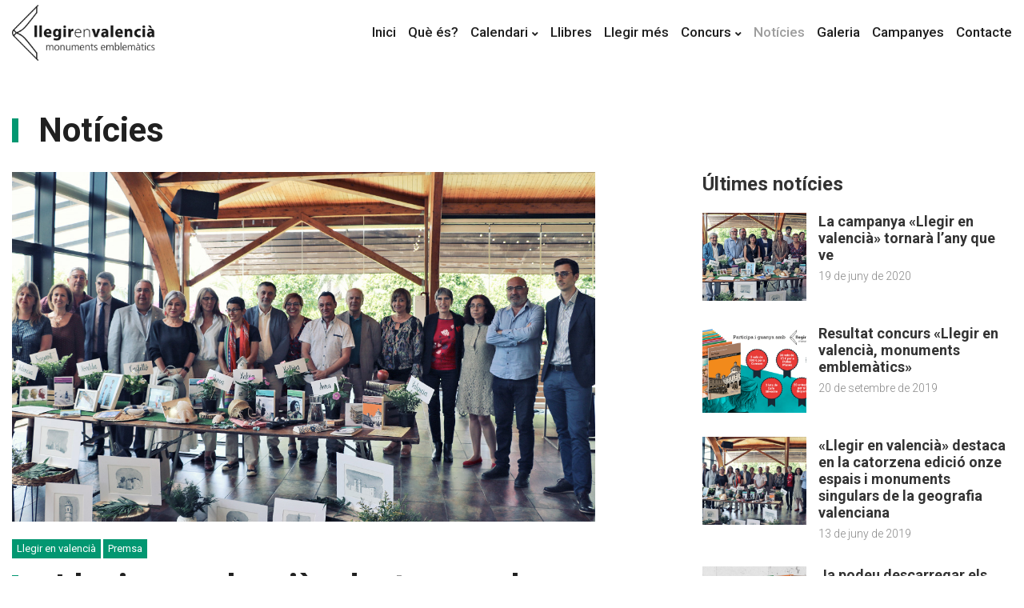

--- FILE ---
content_type: text/html; charset=UTF-8
request_url: https://www.llegirenvalencia.org/llegir2019/noticies/tag/illustradores
body_size: 6873
content:
<!DOCTYPE html>
<html lang="es">
<head>

	<!-- Title -->
	<title>Notícies | Llegir en valencià, una campanya que fomenta la lectura en valencià</title>

	<!-- Meta -->
	<meta charset="utf-8">
	<meta name="description" content="Descripció" />
	<meta name="keywords" content="primera, segona, tercera" />

	<!-- Mobile Meta -->
	<meta name="viewport" content="width=device-width, initial-scale=1, shrink-to-fit=no">

	<!-- Favicons-->
	<link rel="shortcut icon" href="/llegir2019/img/favicon/favicon_32.png">
	<link rel="apple-touch-icon" href="/llegir2019/img/favicon/favicon_57.png">
	<link rel="apple-touch-icon" sizes="72x72" href="/llegir2019/img/favicon/favicon_72.png">
	<link rel="apple-touch-icon" sizes="114x114" href="/llegir2019/img/favicon/favicon_114.png">

	<!-- Google fonts (https://www.google.com/fonts) -->
	<link href="https://fonts.googleapis.com/css?family=Roboto:300,300i,400,400i,500,500i,700,700i&display=swap" rel="stylesheet">

	<!-- Bootstrap CSS (http://getbootstrap.com) -->
	<link rel="stylesheet" href="/llegir2019/assets/vendor/bootstrap/css/bootstrap.min.css"> <!-- bootstrap CSS (http://getbootstrap.com) -->

	<!-- Libs and Plugins CSS -->
	<link rel="stylesheet" href="/llegir2019/assets/vendor/animsition/css/animsition.min.css"> <!-- Animsition CSS (http://git.blivesta.com/animsition/) -->
	<link rel="stylesheet" href="/llegir2019/assets/vendor/fontawesome/css/fontawesome-all.min.css"> <!-- Font Icons CSS (https://fontawesome.com) Free version! -->
	<link rel="stylesheet" href="/llegir2019/assets/vendor/linearicons/style.css"> <!-- Linearicons CSS (https://linearicons.com) Free version! -->
	<link rel="stylesheet" href="/llegir2019/assets/vendor/owl-carousel/css/owl.carousel.min.css"> <!-- Owl Carousel CSS (http://www.owlcarousel.owlgraphic.com) -->
	<link rel="stylesheet" href="/llegir2019/assets/vendor/owl-carousel/css/owl.theme.default.min.css"> <!-- Owl Carousel CSS (http://www.owlcarousel.owlgraphic.com) -->
	<link rel="stylesheet" href="/llegir2019/assets/vendor/swiper/css/swiper.min.css"> <!-- Swiper CSS (http://idangero.us/swiper/) -->
	<link rel="stylesheet" href="/llegir2019/assets/vendor/lightgallery/css/lightgallery.min.css"> <!-- lightGallery CSS (http://sachinchoolur.github.io/lightGallery) -->
	<link rel="stylesheet" href="/llegir2019/assets/vendor/animate.css"> <!-- animate.css CSS (https://daneden.github.io/animate.css/) -->

	<!-- Theme master CSS -->
	<link rel="stylesheet" href="/llegir2019/assets/css/helper.css">
	<link rel="stylesheet" href="/llegir2019/assets/css/theme.css">

	<!-- MODIFICACIONES -->
	<link href="/llegir2019/vertical.css" rel="stylesheet" type="text/css" />
	<link href="/llegir2019/js/magnificpopup/magnific-popup.css" rel="stylesheet">
	<link href="/llegir2019/js/bootstrap-colorpicker/dist/css/bootstrap-colorpicker.min.css" rel="stylesheet">
	<link href="/llegir2019/js/bootstrap-select/css/bootstrap-select.min.css" rel="stylesheet">
	<link href="/llegir2019/js/datepicker/datepicker.css" rel="stylesheet">
	<link href="/llegir2019/estilo.php?1" rel="stylesheet" type="text/css" />

	<!-- Google recaptcha -->
	<script src='https://www.google.com/recaptcha/api.js?hl=ca'></script>

	<!-- Google analytics -->
	<script>
		(function(i,s,o,g,r,a,m){i['GoogleAnalyticsObject']=r;i[r]=i[r]||function(){
		(i[r].q=i[r].q||[]).push(arguments)},i[r].l=1*new Date();a=s.createElement(o),
			m=s.getElementsByTagName(o)[0];a.async=1;a.src=g;m.parentNode.insertBefore(a,m)
		})(window,document,'script','https://www.google-analytics.com/analytics.js','ga');

		ga('create', 'UA-140821805-1', 'auto');
		ga('send', 'pageview');
	</script>

	
	<meta name="twitter:card" content="summary_large_image">
	<meta name="twitter:title" content="Notícies | Llegir en valencià, una campanya que fomenta la lectura en valencià">
	<meta name="twitter:image" content="https://www.llegirenvalencia.org/llegir2019/llegir2019/img/logo/logo_cabecera_color.png">

	<meta property="og:site_name" content="Llegir en valencià, una campanya que fomenta la lectura en valencià" />
	<meta property="og:title" content="Notícies | Llegir en valencià, una campanya que fomenta la lectura en valencià" />
	
	<meta property="og:type" content="website" />
	<meta property="og:url" content="https://www.llegirenvalencia.org/llegir2019/noticies/tag/illustradores" />
	<meta property="og:image" content="https://www.llegirenvalencia.org/llegir2019/llegir2019/img/logo/logo_cabecera_color.png" />
	<meta property="og:image:width" content="1920" />
	<meta property="og:image:height" content="1080" />
	

	
</head>


<!-- ===========
///// Body /////
================
* Use class "animsition" to enable page transition while page loads.
* Use class "tt-boxed" to enable page boxed layout globally (affects all elements containing class "tt-wrap").
-->
<body id="body" class="tt-boxed">


<!-- *************************************
*********** Begin body inner ***********
************************************** -->
<div id="body-inner">


	<!-- **********************************
	*********** Begin page wrap ***********
	*********************************** -->
	<div id="page-wrap">


		<!-- =================
		//// Begin header ////
		======================
		* Use class "header-show-hide-on-scroll" to hide header on scroll down and show on scroll up.
		* Use class "header-fixed-top" to set header to fixed position.
		* Use class "header-transparent" to set header to transparent.
		* Use class "header-transparent-dark" to enable transparent dark header (use it for light background). Note: class "header-transparent" is required!
		* Use class "menu-align-left" to align menu to left.
		* Use class "menu-align-right" to align menu to right.
		* Use class "menu-align-center" to align menu to center (do not use with header classes!).
		-->
		<header id="header" class="header-show-hide-on-scroll menu-align-right">

			<!-- Begin header inner -->
			<div class="header-inner tt-wrap"> <!-- add/remove class "tt-wrap" to enable/disable element boxed layout (class "tt-boxed" is required in <body> tag!). Note: additionally you can use prepared helper class "max-width-*" to add custom width to "tt-wrap". Example: "max-width-1500" (class "tt-wrap" is still required!). More info about helper classes can be found in the file "helper.css". -->

				<!-- Begin logo
				================ -->
				<div id="logo">
					<!-- logo images for big screens -->
					<a href="/llegir2019/" class="logo-dark"><img src="/llegir2019/img/logo/logo_llegirenvalencia.png" alt="logo"></a>
					<a href="/llegir2019/" class="logo-light"><img src="/llegir2019/img/logo/logo_llegirenvalencia.png" alt="logo"></a>

					<!-- logo images for smaller screens -->
					<a href="/llegir2019/" class="logo-dark-m"><img src="/llegir2019/img/logo/logo_llegirenvalencia.png" alt="logo"></a>
					<a href="/llegir2019/" class="logo-light-m"><img src="/llegir2019/img/logo/logo_llegirenvalencia.png" alt="logo"></a>
				</div>
				<!-- End logo -->

				<!-- Begin header search (clobal search). Note: search trigger is located in header attributes ("header-search-trigger").
				========================= -->
				<div class="header-search">
					<div class="header-search-inner">
						<form id="header-search-form" class="form-btn-inside" method="get" action="search-results.html">
							<input type="text" id="header-search-input" name="search" placeholder="Type your keywords here ..." autocomplete="off">
						</form>
						<div class="header-search-close" title="Close"><i class="tt-close-btn"></i></div>
					</div> <!-- /.header-search-inner -->
				</div>
				<!-- End header search -->

				<!-- Begin header attributes (add/remove class "hide" to enable/disable header attributes without removing the code).
				============================= -->
				<div class="header-attributes">
					<ul>
						<!-- Begin mobile menu toggle button (tt-main-menu) -->
						<li>
							<div id="tt-m-menu-toggle-btn">
								<span></span>
							</div>
						</li>
						<!-- End mobile menu toggle button -->
					</ul>
				</div>
				<!-- End header attributes -->

				<!-- ====================
				//// Begin main menu ////
				===================== -->
				<nav class="tt-main-menu">
					<!-- Collect the nav links for toggling
					========================================
					* Use class "tt-submenu-dark" to enable submenu dark style.
					* Use class "tt-menu-hover-alter" to enable menu hover alternative color (dark or light). Useful if the background color is the same as hover color. Note: effect only with transparent header!!!
					-->
					<div class="tt-menu-collapse tt-submenu-dark">
						<ul class="tt-menu-nav">

							
							<li class=""><a href="/llegir2019/">Inici</a></li>
							<li class=""><a href="/llegir2019/que_es">Què és?</a></li>
							<li class="tt-submenu-wrap tt-submenu-master "><a href="#">Calendari</a>
								<div class="tt-submenu"><ul class="tt-submenu-list">
									<li><a href="/llegir2019/calendari/levante-emv">Levante-EMV</a></li>
									<li><a href="/llegir2019/calendari/informacion">Información</a></li>
								</ul></div>
							</li>
							<li class=""><a href="/llegir2019/llibres">Llibres</a></li>
							<li class=""><a href="/llegir2019/llegir_mes">Llegir més</a></li>
							<li class="tt-submenu-wrap tt-submenu-master "><a href="#">Concurs</a>
								<div class="tt-submenu"><ul class="tt-submenu-list">
									<li><a href="/llegir2019/concurs/bases">Bases del concurs</a></li>
									<li><a href="/llegir2019/concurs/levante-emv">Concursa amb Levante-EMV</a></li>
									<li><a href="/llegir2019/concurs/informacion">Concursa amb Información</a></li>
								</ul></div>
							</li>
							<li class="active"><a href="/llegir2019/noticies">Notícies</a></li>
							<li class=""><a href="/llegir2019/galeria">Galeria</a></li>
							<li class=""><a href="/llegir2019/campanyes">Campanyes</a></li>
							<li class=""><a href="/llegir2019/contacte">Contacte</a></li>
							
							
						</ul> <!-- /.tt-menu-nav -->
					</div> <!-- /.tt-menu-collapse -->
				</nav>
				<!-- End main menu -->
			</div>
			<!-- End header inner -->
		</header>
		<!-- End header -->

		<!-- *************************************
		*********** Begin page content ***********
		************************************** -->
		<div id="page-content">
			<!-- =======================
			///// Begin tt-section /////
			============================
			* Use padding classes if needed. For example "no-padding", "no-padding-top", "no-padding-bottom", etc. More info about helper classes can be found in the file "helper.css".
			-->
			<div class="tt-section no-padding-top no-padding-bottom">
				<div id="seccion" class="tt-section-inner tt-wrap seccion noticies" > <!-- add/remove class "tt-wrap" to enable/disable element boxed layout (class "tt-boxed" is required in <body> tag!). Note: additionally you can use prepared helper class "max-width-*" to add custom width to "tt-wrap". Example: "max-width-1500" (class "tt-wrap" is still required!). More info about helper classes can be found in the file "helper.css". -->
						<div><style>
	.bl-item-category a:hover {
		color: #fff;
		opacity: 0.6;
	}

	.bl-item-title:hover, .bl-item-title:focus, .bl-item-title h2:hover, .bl-item-title h2:focus {
		color: #029771;
	}

	.bli-read-more-btn:before {
		background-color: #029771;
	}

	.sidebar-post-list .post-data .post-title a:hover {
		color: #029771;
	}

	.sidebar-categories > ul > li > a:hover {
		color: #029771;
	}

	.blog-single-tags a::before,
	.sidebar-tags a:before {
		background-color: #029771;
	}

	h1.titulo:after {
		background-color: #029771;
	}

	.noticies .isotope.iso-col-1 .bl-item-title h2:after {
		background-color: #029771;
	}
</style>

<div class="m-t-0 m-b-30">
	<h1 class="titulo">Notícies</h1>
</div>


<div class="row no-margin">
	<div class="col-lg-7 no-padding-left no-padding-right">
		<div class="isotope-wrap">
			<div class="isotope iso-col-1 iso-gutter-5">
				<div class="isotope-items-wrap no-margin">
					<div class="grid-sizer"></div>

					

					

					
					<div class="isotope-item">
						<article class="blog-list-item">
							<div class="bl-item-image-wrap">
								<a href="/llegir2019/noticies/7/llegir-en-valencia-destaca-en-la-catorzena-edicio-onze-espais-i-monuments-singulars-de-la-geografia-valenciana" class="bl-item-image bg-image lazy" data-src="/llegir2019/img/posts/7/principal_2.jpg"></a>
							</div>

							<div class="bl-item-info">
								<div class="bl-item-category"><a href="/llegir2019/noticies/categoria/llegir-en-valencia" style="background-color: #029771;">Llegir en valencià</a> <a href="/llegir2019/noticies/categoria/premsa" style="background-color: #029771;">Premsa</a> </div>
								<a href="/llegir2019/noticies/7/llegir-en-valencia-destaca-en-la-catorzena-edicio-onze-espais-i-monuments-singulars-de-la-geografia-valenciana" class="bl-item-title"><h2>«Llegir en valencià» destaca en la catorzena edició onze espais i monuments singulars de la geografia valenciana</h2></a>
								<ul class="bl-item-meta">
									<li><span class="bli-meta-published" style="color: #029771;">13 de juny de 2019</span></li>
								</ul>
								<div class="bl-item-desc"><p>La Fundaci&oacute; Bromera per al Foment de la Lectura va presentar ahir a la Sala Rex Natura d&rsquo;Alzira la catorzena edici&oacute; de la campanya d&rsquo;animaci&oacute; lectora &laquo;Llegir en valenci&agrave;&raquo;, que enguany ret homenatge a alguns dels espais m&eacute;s singulars del nostre territori amb el lema &laquo;monuments emblem&agrave;tics&raquo;.</p></div>
								<div class="bli-read-more">
									<a class="btn btn-primary" href="/llegir2019/noticies/7/llegir-en-valencia-destaca-en-la-catorzena-edicio-onze-espais-i-monuments-singulars-de-la-geografia-valenciana" style="background-color: #029771;">Llegir més</a>
								</div>
							</div>
						</article>
					</div>
					
					<div class="isotope-item">
						<article class="blog-list-item">
							<div class="bl-item-image-wrap">
								<a href="/llegir2019/noticies/5/els-monuments-valencians-son-lrescenari-de-la-nova-edicio-de-llegir-en-valencia" class="bl-item-image bg-image lazy" data-src="/llegir2019/img/posts/5/principal_1.jpg"></a>
							</div>

							<div class="bl-item-info">
								<div class="bl-item-category"><a href="/llegir2019/noticies/categoria/llegir-en-valencia" style="background-color: #029771;">Llegir en valencià</a> <a href="/llegir2019/noticies/categoria/llibres-de-la-campanya" style="background-color: #029771;">Llibres de la campanya</a> <a href="/llegir2019/noticies/categoria/premsa" style="background-color: #029771;">Premsa</a> </div>
								<a href="/llegir2019/noticies/5/els-monuments-valencians-son-lrescenari-de-la-nova-edicio-de-llegir-en-valencia" class="bl-item-title"><h2>Els monuments valencians són l’escenari de la nova edició de «Llegir en valencià»</h2></a>
								<ul class="bl-item-meta">
									<li><span class="bli-meta-published" style="color: #029771;">10 de juny de 2019</span></li>
								</ul>
								<div class="bl-item-desc"><p>La Fundaci&oacute; Bromera per al Foment de la Lectura presenta dimecres, 12 de juny a les 12.30 h, a la Sala Rex Natura d&rsquo;Alzira, la catorzena edici&oacute; de la campanya &laquo;Llegir en valenci&agrave;&raquo;, dedicada enguany a alguns dels espais m&eacute;s singulars del nostre territori amb el lema &laquo;Monuments emblem&agrave;tics&raquo;.</p></div>
								<div class="bli-read-more">
									<a class="btn btn-primary" href="/llegir2019/noticies/5/els-monuments-valencians-son-lrescenari-de-la-nova-edicio-de-llegir-en-valencia" style="background-color: #029771;">Llegir més</a>
								</div>
							</div>
						</article>
					</div>
					
				</div>
			</div>
		</div>
	</div>

	<!-- Sidebar column -->
	<div class="col-lg-4 offset-lg-1 offset-0 no-padding-left no-padding-right">

		<!-- Begin sidebar (sidebar right)
		=================================== -->
		<div class="sidebar sidebar-right">
			<div class="row">
				<div class="col-lg-12 col-md-6">

					<div class="sidebar-widget sidebar-post-list">
						<h3 class="sidebar-heading m-b-20">Últimes notícies</h3>
						<ul class="list-unstyled">
							
							<li>
								<a href="/llegir2019/noticies/9/la-campanya-llegir-en-valencia-tornara-lrany-que-ve" class="post-thumb bg-image lazy" data-src="/llegir2019/img/posts/9/principal_1.jpg"></a>
								<div class="post-data">
									<h5 class="post-title"><a href="/llegir2019/noticies/9/la-campanya-llegir-en-valencia-tornara-lrany-que-ve">La campanya «Llegir en valencià» tornarà l’any que ve</a></h5>
									<span class="date">19 de juny de 2020</span>
								</div>
							</li>
							
							<li>
								<a href="/llegir2019/noticies/8/resultat-concurs-llegir-en-valencia-monuments-emblematics" class="post-thumb bg-image lazy" data-src="/llegir2019/img/posts/8/principal_2.jpg"></a>
								<div class="post-data">
									<h5 class="post-title"><a href="/llegir2019/noticies/8/resultat-concurs-llegir-en-valencia-monuments-emblematics">Resultat concurs «Llegir en valencià, monuments emblemàtics»</a></h5>
									<span class="date">20 de setembre de 2019</span>
								</div>
							</li>
							
							<li>
								<a href="/llegir2019/noticies/7/llegir-en-valencia-destaca-en-la-catorzena-edicio-onze-espais-i-monuments-singulars-de-la-geografia-valenciana" class="post-thumb bg-image lazy" data-src="/llegir2019/img/posts/7/principal_2.jpg"></a>
								<div class="post-data">
									<h5 class="post-title"><a href="/llegir2019/noticies/7/llegir-en-valencia-destaca-en-la-catorzena-edicio-onze-espais-i-monuments-singulars-de-la-geografia-valenciana">«Llegir en valencià» destaca en la catorzena edició onze espais i monuments singulars de la geografia valenciana</a></h5>
									<span class="date">13 de juny de 2019</span>
								</div>
							</li>
							
							<li>
								<a href="/llegir2019/noticies/6/ja-podeu-descarregar-els-primers-materials-de-llegir-en-valencia-monuments-emblematics" class="post-thumb bg-image lazy" data-src="/llegir2019/img/posts/6/principal_1.jpg"></a>
								<div class="post-data">
									<h5 class="post-title"><a href="/llegir2019/noticies/6/ja-podeu-descarregar-els-primers-materials-de-llegir-en-valencia-monuments-emblematics">Ja podeu descarregar els primers materials de «Llegir en valencià, monuments emblemàtics»</a></h5>
									<span class="date">11 de juny de 2019</span>
								</div>
							</li>
							
							<li>
								<a href="/llegir2019/noticies/5/els-monuments-valencians-son-lrescenari-de-la-nova-edicio-de-llegir-en-valencia" class="post-thumb bg-image lazy" data-src="/llegir2019/img/posts/5/principal_1.jpg"></a>
								<div class="post-data">
									<h5 class="post-title"><a href="/llegir2019/noticies/5/els-monuments-valencians-son-lrescenari-de-la-nova-edicio-de-llegir-en-valencia">Els monuments valencians són l’escenari de la nova edició de «Llegir en valencià»</a></h5>
									<span class="date">10 de juny de 2019</span>
								</div>
							</li>
							
						</ul>
					</div>

				</div> <!-- /.col -->

				<div class="col-lg-12 col-md-6">

					<div class="sidebar-widget sidebar-categories">
						<h3 class="sidebar-heading m-b-20">Categories</h3>
						<ul class="list-unstyled">
							
							<li><a href="/llegir2019/noticies/categoria/llegir-en-valencia">Llegir en valencià <span title="Posts en esta categoria" class="categoria_cantidad" style="background-color: #029771;">4</span></a></li>
							
							<li><a href="/llegir2019/noticies/categoria/llibres-de-la-campanya">Llibres de la campanya <span title="Posts en esta categoria" class="categoria_cantidad" style="background-color: #029771;">2</span></a></li>
							
							<li><a href="/llegir2019/noticies/categoria/premsa">Premsa <span title="Posts en esta categoria" class="categoria_cantidad" style="background-color: #029771;">5</span></a></li>
							
						</ul>
					</div>

				</div> <!-- /.col -->

				<div class="col-lg-12 col-md-6">

					<div class="sidebar-widget sidebar-tags">
						<h3 class="sidebar-heading m-b-20">Tags</h3>
						<ul>
							
							<li><a href="/llegir2019/noticies/tag/autores">Autores</a></li>
							
							<li><a href="/llegir2019/noticies/tag/autors">Autors</a></li>
							
							<li><a href="/llegir2019/noticies/tag/baners">Bàners</a></li>
							
							<li><a href="/llegir2019/noticies/tag/campanya">Campanya</a></li>
							
							<li><a href="/llegir2019/noticies/tag/cartell">Cartell</a></li>
							
							<li><a href="/llegir2019/noticies/tag/concursos">Concursos</a></li>
							
							<li><a href="/llegir2019/noticies/tag/covid19">Covid-19</a></li>
							
							<li><a href="/llegir2019/noticies/tag/entrevistes">Entrevistes</a></li>
							
							<li><a href="/llegir2019/noticies/tag/fitxa">Fitxa</a></li>
							
							<li><a href="/llegir2019/noticies/tag/fundacio-bromera">Fundació Bromera</a></li>
							
							<li><a href="/llegir2019/noticies/tag/gemma-pasqual-i-escriva">Gemma Pasqual i Escrivà</a></li>
							
							<li><a href="/llegir2019/noticies/tag/illustradores">Il·lustradores</a></li>
							
							<li><a href="/llegir2019/noticies/tag/illustradors">Il·lustradors</a></li>
							
							<li><a href="/llegir2019/noticies/tag/informacion">Información</a></li>
							
							<li><a href="/llegir2019/noticies/tag/la-fuga">La Fuga</a></li>
							
							<li><a href="/llegir2019/noticies/tag/levanteemv">Levante-EMV</a></li>
							
							<li><a href="/llegir2019/noticies/tag/llegir-en-valencia">Llegir en valencià</a></li>
							
							<li><a href="/llegir2019/noticies/tag/materials-de-la-campanya">Materials de la campanya</a></li>
							
							<li><a href="/llegir2019/noticies/tag/monuments-emblematics">Monuments emblemàtics</a></li>
							
							<li><a href="/llegir2019/noticies/tag/premsa">Premsa</a></li>
							
							<li><a href="/llegir2019/noticies/tag/presentacio">Presentació</a></li>
							
						</ul>
					</div>
				</div> <!-- /.col -->

				<div class="col-lg-12 col-md-6">

					<div class="sidebar-widget sidebar-tags m-b-0">
						<h3 class="sidebar-heading m-b-20">Segueix-nos</h3>
					</div>
					<div class="social-buttons">
						<ul>
							<li><a href="https://www.facebook.com/fundaciobromera/" class="btn btn-rounded-full btn-social-min btn-gray" title="Facebook" target="_blank"><i class="fab fa-facebook-f"></i></a></li>
							<li><a href="https://twitter.com/fundaciobromera" class="btn btn-rounded-full btn-social-min btn-gray" title="Twitter" target="_blank"><i class="fab fa-twitter"></i></a></li>
							<li><a href="https://www.youtube.com/channel/UCQ1k7QhqsTyDFVmf0vWQXNA" class="btn btn-rounded-full btn-social-min btn-gray" title="YouTube" target="_blank"><i class="fab fa-youtube"></i></a></li>
							<li><a href="https://www.instagram.com/fundacio_bromera/" class="btn btn-rounded-full btn-social-min btn-gray" title="Instagram" target="_blank"><i class="fab fa-instagram"></i></a></li>
						</ul>
					</div> <!-- /.social-buttons -->
				</div> <!-- /.col -->

				
			</div> <!-- /.row -->
		</div>
	</div> <!-- /.col (Sidebar column) -->
</div> <!-- /.row --></div>
					</div>
				</div> <!-- /.tt-section-inner -->
			</div>
			<!-- End tt-section -->

			
			<section class="tt-section no-padding-top no-padding-bottom patrocinadores m-t-90 invertido">
				<div class="tt-section-inner tt-wrap">
					<h2>Organitza</h2>

					<div class="row">
						<div class="col-md-4 offset-md-4 col-12 offset-0 text-center">
							<div style="padding: 0 45px;">
								<a href="http://fundaciobromera.org/" target="_blank" title="Fundació Bromera" class="patrocinadores_logo"><img src="/llegir2019/img/contenidos/1/fundacio_bromera.png" class="img-fluid" alt="Fundació Bromera"></a>
							</div>
						</div>
					</div>

					<h2 class="m-t-60">Patrocina</h2>

					<div class="row">
						
						<div class="col-12 col-sm-6 col-md-4 col-lg-3 text-center">
							<div style="padding: 0 45px;">
								<a href="https://www.levante-emv.com/" target="_blank" title="Levante-EMV" class="patrocinadores_logo"><img src="/llegir2019/img/galerias/2/1/imagen.png" class="img-fluid" alt="Levante-EMV"></a>
							</div>
						</div>
						
						<div class="col-12 col-sm-6 col-md-4 col-lg-3 text-center">
							<div style="padding: 0 45px;">
								<a href="https://www.diarioinformacion.com/" target="_blank" title="Información" class="patrocinadores_logo"><img src="/llegir2019/img/galerias/2/2/imagen.png" class="img-fluid" alt="Información"></a>
							</div>
						</div>
						
						<div class="col-12 col-sm-6 col-md-4 col-lg-3 text-center">
							<div style="padding: 0 45px;">
								<a href="https://www.consum.es/va/" target="_blank" title="Consum" class="patrocinadores_logo"><img src="/llegir2019/img/galerias/2/3/imagen.png" class="img-fluid" alt="Consum"></a>
							</div>
						</div>
						
						<div class="col-12 col-sm-6 col-md-4 col-lg-3 text-center">
							<div style="padding: 0 45px;">
								<a href="https://escolavalenciana.org/" target="_blank" title="Escola Valenciana" class="patrocinadores_logo"><img src="/llegir2019/img/galerias/2/4/imagen.png" class="img-fluid" alt="Escola Valenciana"></a>
							</div>
						</div>
						
						<div class="col-12 col-sm-6 col-md-4 col-lg-3 text-center">
							<div style="padding: 0 45px;">
								<a href="https://www.fundacionbancaja.es/val/" target="_blank" title="Fundació Bancaixa" class="patrocinadores_logo"><img src="/llegir2019/img/galerias/2/5/imagen.png" class="img-fluid" alt="Fundació Bancaixa"></a>
							</div>
						</div>
						
						<div class="col-12 col-sm-6 col-md-4 col-lg-3 text-center">
							<div style="padding: 0 45px;">
								<a href="https://www.caixapopular.es/" target="_blank" title="Caixa Popular" class="patrocinadores_logo"><img src="/llegir2019/img/galerias/2/6/imagen.png" class="img-fluid" alt="Caixa Popular"></a>
							</div>
						</div>
						
						<div class="col-12 col-sm-6 col-md-4 col-lg-3 text-center">
							<div style="padding: 0 45px;">
								<a href="https://www.ua.es/va/" target="_blank" title="Universitat d&#039;Alacant" class="patrocinadores_logo"><img src="/llegir2019/img/galerias/2/7/imagen.png" class="img-fluid" alt="Universitat d&#039;Alacant"></a>
							</div>
						</div>
						
						<div class="col-12 col-sm-6 col-md-4 col-lg-3 text-center">
							<div style="padding: 0 45px;">
								<a href="http://www.dival.es/va" target="_blank" title="Diputació de València" class="patrocinadores_logo"><img src="/llegir2019/img/galerias/2/8/imagen.png" class="img-fluid" alt="Diputació de València"></a>
							</div>
						</div>
						
						<div class="col-12 col-sm-6 col-md-4 col-lg-3 text-center">
							<div style="padding: 0 45px;">
								<a href="http://www.ceice.gva.es/va" target="_blank" title="Generalitat Valenciana" class="patrocinadores_logo"><img src="/llegir2019/img/galerias/2/9/imagen.png" class="img-fluid" alt="Generalitat Valenciana"></a>
							</div>
						</div>
						
						<div class="col-12 col-sm-6 col-md-4 col-lg-3 text-center">
							<div style="padding: 0 45px;">
								<a href="http://www.avl.gva.es/" target="_blank" title="AVL" class="patrocinadores_logo"><img src="/llegir2019/img/galerias/2/10/imagen.png" class="img-fluid" alt="AVL"></a>
							</div>
						</div>
						
						<div class="col-12 col-sm-6 col-md-4 col-lg-3 text-center">
							<div style="padding: 0 45px;">
								<a href="https://cvc.gva.es/" target="_blank" title="Consell Valencià de Cultura" class="patrocinadores_logo"><img src="/llegir2019/img/galerias/2/11/imagen.png" class="img-fluid" alt="Consell Valencià de Cultura"></a>
							</div>
						</div>
						
						<div class="col-12 col-sm-6 col-md-4 col-lg-3 text-center">
							<div style="padding: 0 45px;">
								<a href="http://www.ceice.gva.es/es/web/libro-archivos-bibliotecas" target="_blank" title="Llegim" class="patrocinadores_logo"><img src="/llegir2019/img/galerias/2/12/imagen.png" class="img-fluid" alt="Llegim"></a>
							</div>
						</div>
						
					</div>
				</div>
			</section>
			
		</div>
		<!-- End page content -->
	</div>
	<!-- End page wrap -->

	<!-- ===================
	///// Begin footer /////
	========================
	* Use class "footer-dark" to enable dark footer.
	* Use class "footer-fixed" to enable fixed footer (no effect on small devices).
	-->
	<div id="footer" class="footer tt-footer footer-medium">
		<div class="footer-inner">
			<div class="footer-container tt-wrap">
				<div class="row">
					<div class="col-md-4">

						<!-- Begin footer block (logo) -->
						<div class="footer-block">
							<div class="f-block-logo">
								<!-- logo images for big screens -->
								<a href="/llegir2019/" class="footer-logo logo-dark"><img src="/llegir2019/img/logo/logo_llegirenvalencia.png" alt="logo"></a>
								<a href="/llegir2019/" class="footer-logo logo-light"><img src="/llegir2019/img/logo/logo_llegirenvalencia.png" alt="logo"></a>

								<!-- logo images for smaller screens -->
								<a href="/llegir2019/" class="footer-logo logo-dark-m"><img src="/llegir2019/img/logo/logo_llegirenvalencia.png" alt="logo"></a>
								<a href="/llegir2019/" class="footer-logo logo-light-m"><img src="/llegir2019/img/logo/logo_llegirenvalencia.png" alt="logo"></a>
							</div>
						</div>
						<!-- End footer block -->

					</div> <!-- /.col -->

					<div class="col-md-4">

						<!-- Begin footer block (text) -->
						<div class="footer-block">
							<h4 class="footer-block-heading">Contacte</h4>
							<div class="footer-block-content">

								<div class="f-block-text"><p><strong>Fundaci&oacute; Bromera per al Foment de la Lectura</strong><br />Parc Empresarial El Pla, Av. Areners s/n<br />46600 Alzira (Val&egrave;ncia)<br />Tel&egrave;fon: 962 459 704</p></div>

							</div> <!-- /.footer-block-content -->
						</div>
						<!-- End footer block -->

					</div> <!-- /.col -->

					<div class="col-md-4 text-right-to-lg">

						<!-- Begin footer block (social) -->
						<div class="footer-block">
							<h4 class="footer-block-heading">Segueix-nos</h4>
							<div class="footer-block-content">
								<div class="social-buttons">
									<ul>
										<li><a href="https://www.facebook.com/fundaciobromera/" class="btn btn-rounded-full btn-social-min btn-gray" title="Facebook" target="_blank"><i class="fab fa-facebook-f"></i></a></li>
										<li><a href="https://twitter.com/fundaciobromera" class="btn btn-rounded-full btn-social-min btn-gray" title="Twitter" target="_blank"><i class="fab fa-twitter"></i></a></li>
										<li><a href="https://www.youtube.com/channel/UCQ1k7QhqsTyDFVmf0vWQXNA" class="btn btn-rounded-full btn-social-min btn-gray" title="YouTube" target="_blank"><i class="fab fa-youtube"></i></a></li>
										<li><a href="https://www.instagram.com/fundacio_bromera/" class="btn btn-rounded-full btn-social-min btn-gray" title="Instagram" target="_blank"><i class="fab fa-instagram"></i></a></li>
									</ul>
								</div> <!-- /.social-buttons -->
							</div> <!-- /.footer-block-content -->
						</div>
						<!-- End footer block -->

					</div> <!-- /.col -->
				</div> <!-- /.row -->
			</div> <!-- /.footer-container -->

			<!-- Begin footer bottom -->
			<div class="footer-bottom">
				<div class="footer-container tt-wrap">
					<div class="row">
						<div class="col-lg-6 align-self-center">
							<div class="footer-bottom-left">
								© <a href="http://www.fundaciobromera.org/" title="Fundació Bromera" target="_blank">Fundació Bromera</a> 2026 | <a href="/llegir2019/avis_legal">Avís legal</a> | <a href="/llegir2019/politica_privacitat">Política de privacitat</a> | <a href="/llegir2019/us_cookies">Ús de cookies</a>
							</div> <!-- /.footer-bottom-left -->
						</div> <!-- /.col -->

						<div class="col-lg-6 align-self-center">
							<div class="footer-bottom-right">
								Disseny web: <b><a href="http://www.nonsolumweb.com/" target="_blank" class="invertida">N</a></b>
							</div> <!-- /.footer-bottom-right -->
						</div>
					</div>
				</div>
			</div>
			<!-- End footer bottom -->
		</div>
	</div>
	<!-- End footer -->

	<!-- Scroll to top button -->
	<a href="#body" class="scrolltotop sm-scroll" title="Scroll to top"></a>
</div>
<!-- End body inner -->

<!-- ====================
///// Scripts below /////
===================== -->

<!-- Core JS -->
<script src="/llegir2019/assets/vendor/jquery/jquery.min.js"></script> <!-- jquery JS (https://jquery.com) -->
<script src="/llegir2019/assets/vendor/bootstrap/js/bootstrap.bundle.min.js"></script> <!-- bootstrap JS (http://getbootstrap.com) -->

<!-- Libs and Plugins JS -->
<script src="/llegir2019/assets/vendor/animsition/js/animsition.min.js"></script> <!-- Animsition JS (http://git.blivesta.com/animsition/) -->
<script src="/llegir2019/assets/vendor/isotope.pkgd.min.js"></script> <!-- Isotope JS (http://isotope.metafizzy.co) -->
<script src="/llegir2019/assets/vendor/imagesloaded.pkgd.min.js"></script> <!-- ImagesLoaded JS (https://github.com/desandro/imagesloaded) -->
<script src="/llegir2019/assets/vendor/jquery-lazy/js/jquery.lazy.min.js"></script> <!-- jqueryLazy JS (http://jquery.eisbehr.de/lazy/) -->
<script src="/llegir2019/assets/vendor/jquery-lazy/js/jquery.lazy.plugins.min.js"></script> <!-- jqueryLazy Plugins JS (http://jquery.eisbehr.de/lazy/) -->
<script src="/llegir2019/assets/vendor/owl-carousel/js/owl.carousel.min.js"></script> <!-- Owl Carousel JS (http://www.owlcarousel.owlgraphic.com) -->
<script src="/llegir2019/assets/vendor/swiper/js/swiper.min.js"></script> <!-- Swiper JS (http://idangero.us/swiper/) -->
<script src="/llegir2019/assets/vendor/lightgallery/js/lightgallery-all.min.js"></script> <!-- lightGallery Plugins JS (http://sachinchoolur.github.io/lightGallery) -->
<script src="/llegir2019/assets/vendor/jquery.mousewheel.min.js"></script> <!-- A jQuery plugin that adds cross browser mouse wheel support (https://github.com/jquery/jquery-mousewheel) -->
<script src="/llegir2019/assets/vendor/typed.min.js"></script> <!-- Typed JS (https://mattboldt.com/demos/typed-js/) -->

<!-- Theme master JS -->
<script src="/llegir2019/assets/js/theme.js"></script>

<!-- MODIFICACIONES -->
<script type="text/javascript" src="/llegir2019/js/magnificpopup/jquery.magnific-popup.min.js"></script>
<script type="text/javascript" src="/llegir2019/js/bootstrap-colorpicker/dist/js/bootstrap-colorpicker.min.js"></script>
<script type="text/javascript" src="/llegir2019/js/jquery.unveil.min.js"></script>
<script type="text/javascript" src="/llegir2019/js/jquery.validate.js"></script>
<script type="text/javascript" src="/llegir2019/js/general.js"></script>




</body>

</html>

--- FILE ---
content_type: text/css
request_url: https://www.llegirenvalencia.org/llegir2019/assets/css/helper.css
body_size: 10062
content:
/* ---------------------------------------------------------------------------------------
* Template Helper CSS
* 
* Template:		Alva - Responsive Portfolio HTML Website Template
* Author:		Themetorium
* URL:			https://themetorium.net/
*
* Template main color: #e05536;
*
* You are free to use these extra prepared helper classes to customize your web site.
--------------------------------------------------------------------------------------- */

/* Table of Content
====================
# Various classes
# Hiding classes
# Background image classes
# Font classes
# Hover classes
# Width classes
# Height classes
# Center align classes
# Text color classes
# Link color classes
# Background color classes
# Background transparent color classes
# Background transparent gradient color classes
# Rounded classes
# Borders classes
# Paddings classes
# Margin classes
*/


/* ------------------------------------------------------------- *
 *  Various classes
/* ------------------------------------------------------------- */

/* clear */
.clear { clear: both !important; display: block !important; }
.clear::after {
	content: "";
	display: table;
	clear: both;
}

/* display */
.block, .display-block { display: block !important; }
.inline-block, .display-inline-block { display: inline-block !important; }
.display-flex { display: flex !important; }

/* position */
.position-relative { position: relative !important; }
.position-absolute { position: absolute !important; }
.position-static { position: static !important; }

/* text aligns */
.text-center { text-align: center !important; }
.text-left { text-align: left !important; }
.text-right { text-align: right !important; }

/* text aligns via media query breakpoints */
@media (max-width: 1199px) {
	.text-center-from-lg { text-align: center !important; }
	.text-left-from-lg { text-align: left !important; }
	.text-right-from-lg { text-align: right !important; }
}
@media (max-width: 991px) {
	.text-center-from-md { text-align: center !important; }
	.text-left-from-md { text-align: left !important; }
	.text-right-from-md { text-align: right !important; }
}
@media (max-width: 767px) {
	.text-center-from-sm { text-align: center !important; }
	.text-left-from-sm { text-align: left !important; }
	.text-right-from-sm { text-align: right !important; }
}
@media (max-width: 479px) {
	.text-center-from-xs { text-align: center !important; }
	.text-left-from-xs { text-align: left !important; }
	.text-right-from-xs { text-align: right !important; }
}

@media (min-width: 1200px) {
	.text-center-to-lg { text-align: center !important; }
	.text-left-to-lg { text-align: left !important; }
	.text-right-to-lg { text-align: right !important; }
}
@media (min-width: 992px) {
	.text-center-to-md { text-align: center !important; }
	.text-left-to-md { text-align: left !important; }
	.text-right-to-md { text-align: right !important; }
}
@media (min-width: 768px) {
	.text-center-to-sm { text-align: center !important; }
	.text-left-to-sm { text-align: left !important; }
	.text-right-to-sm { text-align: right !important; }
}
@media (min-width: 480px) {
	.text-center-to-xs { text-align: center !important; }
	.text-left-to-xs { text-align: left !important; }
	.text-right-to-xs { text-align: right !important; }
}

/* text transform */
.text-uppercase { text-transform: uppercase !important; }
.text-lowercase { text-transform: lowercase !important; }
.text-normal { text-transform: none !important; }

/* overflow */
.overflow-hidden { overflow: hidden !important; }
.overflow-y-hidden { overflow-y: hidden !important; }
.overflow-x-hidden { overflow-x: hidden !important; }

.overflow-auto { overflow: auto !important; }
.overflow-y-auto { overflow-y: auto !important; }
.overflow-x-auto { overflow-x: auto !important; }

.overflow-scroll { overflow: scroll !important; }
.overflow-y-scroll { overflow-y: scroll !important; }
.overflow-x-scroll { overflow-x: scroll !important; }

/* full cover (parent element must contain "position: relative;") */
.full-cover {
	position: absolute !important;
	top: 0 !important;
	bottom: 0 !important;
	left: 0 !important;
	right: 0 !important;
}


/* ------------------------------------------------------------- *
 *  Hiding classes
/* ------------------------------------------------------------- */

.hide { display: none !important; }

/* Hiding via media query breakpoints */
@media (max-width: 1199px) {
	.hide-from-lg { display: none !important; }
}
@media (max-width: 991px) {
	.hide-from-md { display: none !important; }
}
@media (max-width: 767px) {
	.hide-from-sm { display: none !important; }
}
@media (max-width: 479px) {
	.hide-from-xs { display: none !important; }
}

@media (min-width: 1200px) {
	.hide-to-lg { display: none !important; }
}
@media (min-width: 992px) {
	.hide-to-md { display: none !important; }
}
@media (min-width: 768px) {
	.hide-to-sm { display: none !important; }
}
@media (min-width: 480px) {
	.hide-to-xs { display: none !important; }
}


/* ------------------------------------------------------------- *
 *  Background image classes
/* ------------------------------------------------------------- */

.no-bg-image { background: none !important; }

.bg-image {
	background-repeat: no-repeat;
	background-position: 50% 50%;
	-webkit-background-size: cover;
	background-size: cover;
}
.bg-image-fixed {
	background-attachment: fixed;
	background-position: 50% 50%;
	-webkit-background-size: cover;
	background-size: cover;

	/* transform not work well with background-attachment: fixed; */
	-webkit-transform: none !important;
	-moz-transform: none !important;
	-o-transform: none !important;
	-ms-transform: none !important;
	transform: none !important;
}
.bg-image-pattern {
	background-repeat: repeat !important;
	-webkit-background-size: inherit !important;
	background-size: inherit !important;
}


/* ------------------------------------------------------------- *
 *  Font classes
/* ------------------------------------------------------------- */

/* font alternate */
.font-alter { 
	/* add your alternate font family here if needed */ 
}


/* font styles */
.font-italic { font-style: italic !important; }

/* font weight */
.font-normal { font-weight: normal !important; font-style: normal !important; }
.font-bold, .font-strong { font-weight: bold !important; }

.font-100 { font-weight: 100 !important; }
.font-200 { font-weight: 200 !important; }
.font-300 { font-weight: 300 !important; }
.font-400 { font-weight: 400 !important; }
.font-500 { font-weight: 500 !important; }
.font-600 { font-weight: 600 !important; }
.font-700 { font-weight: 700 !important; }
.font-800 { font-weight: 800 !important; }
.font-900 { font-weight: 900 !important; }

/* font sizes (%) Note: No effect on small devices! */
@media (min-width: 991px) {
	.font-xs { font-size: 75% !important; }
	.font-sm { font-size: 85% !important; }
	.font-lg { font-size: 130% !important; }
	.font-xlg { font-size: 140% !important; }
	.font-xxlg { font-size: 160% !important; }
	.font-xxxlg { font-size: 200% !important; }
}

/* font sizes (px) */
.font-size-8 { font-size: 8px !important; }
.font-size-9 { font-size: 9px !important; }
.font-size-10 { font-size: 10px !important; }
.font-size-11 { font-size: 11px !important; }
.font-size-12 { font-size: 12px !important; }
.font-size-13 { font-size: 13px !important; }
.font-size-14 { font-size: 14px !important; }
.font-size-15 { font-size: 15px !important; }
.font-size-16 { font-size: 16px !important; }
.font-size-17 { font-size: 17px !important; }
.font-size-18 { font-size: 18px !important; }
.font-size-19 { font-size: 19px !important; }
.font-size-20 { font-size: 20px !important; }
.font-size-21 { font-size: 21px !important; }
.font-size-22 { font-size: 22px !important; }
.font-size-23 { font-size: 23px !important; }
.font-size-24 { font-size: 24px !important; }
.font-size-25 { font-size: 25px !important; }
.font-size-26 { font-size: 26px !important; }
.font-size-27 { font-size: 27px !important; }
.font-size-28 { font-size: 28px !important; }
.font-size-29 { font-size: 29px !important; }
.font-size-30 { font-size: 30px !important; }
.font-size-31 { font-size: 31px !important; }
.font-size-32 { font-size: 32px !important; }
.font-size-33 { font-size: 33px !important; }
.font-size-34 { font-size: 34px !important; }
.font-size-35 { font-size: 35px !important; }
.font-size-36 { font-size: 36px !important; }
.font-size-37 { font-size: 37px !important; }
.font-size-38 { font-size: 38px !important; }
.font-size-39 { font-size: 39px !important; }
.font-size-40 { font-size: 40px !important; }
.font-size-41 { font-size: 41px !important; }
.font-size-42 { font-size: 42px !important; }
.font-size-43 { font-size: 43px !important; }
.font-size-44 { font-size: 44px !important; }
.font-size-45 { font-size: 45px !important; }
.font-size-46 { font-size: 46px !important; }
.font-size-47 { font-size: 47px !important; }
.font-size-48 { font-size: 48px !important; }
.font-size-49 { font-size: 49px !important; }
.font-size-50 { font-size: 50px !important; }

.font-size-55 { font-size: 55px !important; }
.font-size-60 { font-size: 60px !important; }
.font-size-65 { font-size: 65px !important; }
.font-size-70 { font-size: 70px !important; }
.font-size-75 { font-size: 75px !important; }
.font-size-80 { font-size: 80px !important; }
.font-size-85 { font-size: 85px !important; }
.font-size-90 { font-size: 90px !important; }
.font-size-95 { font-size: 95px !important; }
.font-size-100 { font-size: 100px !important; }
.font-size-105 { font-size: 105px !important; }
.font-size-110 { font-size: 110px !important; }
.font-size-115 { font-size: 115px !important; }
.font-size-120 { font-size: 120px !important; }
.font-size-125 { font-size: 125px !important; }
.font-size-130 { font-size: 130px !important; }
.font-size-135 { font-size: 135px !important; }
.font-size-140 { font-size: 140px !important; }
.font-size-145 { font-size: 145px !important; }
.font-size-150 { font-size: 150px !important; }
.font-size-155 { font-size: 155px !important; }
.font-size-160 { font-size: 160px !important; }


/* ------------------------------------------------------------- *
 *  Hover classes
/* ------------------------------------------------------------- */

/* hover opacity */
.hover-opacity {
	-webkit-transition: all .2s ease-in-out !important;
	-moz-transition: all .2s ease-in-out !important;
	-ms-transition: all .2s ease-in-out !important;
	-o-transition: all .2s ease-in-out !important;
	transition: all .2s ease-in-out !important;
}
.hover-opacity:hover {
	opacity: 0.8 !important;
}


/* ------------------------------------------------------------- *
 *  Width classes
/* ------------------------------------------------------------- */

/* Width auto */
.width-auto { width: auto !important; }

/* Full width */
.full-width { width: 100% !important; }

/* Minimum width classes */
.min-width { min-width: 100% !important; }
.min-width-100 { min-width: 100px !important; }
.min-width-150 { min-width: 150px !important; }
.min-width-200 { min-width: 200px !important; }
.min-width-250 { min-width: 250px !important; }
.min-width-300 { min-width: 300px !important; }
.min-width-350 { min-width: 350px !important; }
.min-width-400 { min-width: 400px !important; }
.min-width-450 { min-width: 450px !important; }
.min-width-500 { min-width: 500px !important; }
.min-width-550 { min-width: 550px !important; }
.min-width-600 { min-width: 600px !important; }
.min-width-650 { min-width: 650px !important; }
.min-width-700 { min-width: 700px !important; }
.min-width-750 { min-width: 750px !important; }
.min-width-800 { min-width: 800px !important; }
.min-width-850 { min-width: 850px !important; }
.min-width-900 { min-width: 900px !important; }
.min-width-950 { min-width: 950px !important; }
.min-width-1000 { min-width: 1000px !important; }
.min-width-1050 { min-width: 1050px !important; }
.min-width-1150 { min-width: 1150px !important; }
.min-width-1100 { min-width: 1100px !important; }
.min-width-1150 { min-width: 1150px !important; }
.min-width-1170 { min-width: 1170px !important; }
.min-width-1200 { min-width: 1200px !important; }
.min-width-1250 { min-width: 1250px !important; }
.min-width-1300 { min-width: 1300px !important; }
.min-width-1350 { min-width: 1350px !important; }
.min-width-1400 { min-width: 1400px !important; }
.min-width-1450 { min-width: 1450px !important; }
.min-width-1500 { min-width: 1500px !important; }
.min-width-1550 { min-width: 1550px !important; }
.min-width-1600 { min-width: 1600px !important; }

/* Maximum width classes */
.max-width { max-width: 100% !important; }
.max-width-100 { max-width: 100px !important; }
.max-width-150 { max-width: 150px !important; }
.max-width-200 { max-width: 200px !important; }
.max-width-250 { max-width: 250px !important; }
.max-width-300 { max-width: 300px !important; }
.max-width-350 { max-width: 350px !important; }
.max-width-400 { max-width: 400px !important; }
.max-width-450 { max-width: 450px !important; }
.max-width-500 { max-width: 500px !important; }
.max-width-550 { max-width: 550px !important; }
.max-width-600 { max-width: 600px !important; }
.max-width-650 { max-width: 650px !important; }
.max-width-700 { max-width: 700px !important; }
.max-width-750 { max-width: 750px !important; }
.max-width-800 { max-width: 800px !important; }
.max-width-850 { max-width: 850px !important; }
.max-width-900 { max-width: 900px !important; }
.max-width-950 { max-width: 950px !important; }
.max-width-1000 { max-width: 1000px !important; }
.max-width-1050 { max-width: 1050px !important; }
.max-width-1150 { max-width: 1150px !important; }
.max-width-1100 { max-width: 1100px !important; }
.max-width-1150 { max-width: 1150px !important; }
.max-width-1170 { max-width: 1170px !important; }
.max-width-1200 { max-width: 1200px !important; }
.max-width-1250 { max-width: 1250px !important; }
.max-width-1300 { max-width: 1300px !important; }
.max-width-1350 { max-width: 1350px !important; }
.max-width-1400 { max-width: 1400px !important; }
.max-width-1450 { max-width: 1450px !important; }
.max-width-1500 { max-width: 1500px !important; }
.max-width-1550 { max-width: 1550px !important; }
.max-width-1600 { max-width: 1600px !important; }
.max-width-1650 { max-width: 1650px !important; }
.max-width-1700 { max-width: 1700px !important; }
.max-width-1750 { max-width: 1750px !important; }
.max-width-1800 { max-width: 1800px !important; }
.max-width-1850 { max-width: 1850px !important; }
.max-width-1900 { max-width: 1900px !important; }
.max-width-1950 { max-width: 1950px !important; }
.max-width-2000 { max-width: 2000px !important; }


/* ------------------------------------------------------------- *
 *  Height classes
/* ------------------------------------------------------------- */

.full-height { height: 100% !important; }


/* full height (vh) on desktop only */
@media (min-width: 992px) {
	.full-height-vh { 
		height: 100vh;
		min-height: 100vh;
	}
	body.header-fixed-top-on .full-height-vh {
		height: calc(100vh - 80px); /* minus same as header height */
		min-height: calc(100vh - 80px); /* minus same as header height */
	}
}

/* full height (vh) on small screens only */
@media (max-width: 991px) {
	.full-height-vh-m { 
		height: calc(100vh - 64px); /* minus same as mobile header height */
		min-height: calc(100vh - 64px); /* minus same as mobile header height */
	}
	body.header-show-hide-on-scroll-on.page-header-on .full-height-vh-m { 
		height: 100vh;
		min-height: 100vh;
	}
}


/* height classes (vh) */
.height-vh-5 { min-height: 5vh !important; }
.height-vh-10 { min-height: 10vh !important; }
.height-vh-15 { min-height: 15vh !important; }
.height-vh-20 { min-height: 20vh !important; }
.height-vh-25 { min-height: 25vh !important; }
.height-vh-30 { min-height: 30vh !important; }
.height-vh-35 { min-height: 35vh !important; }
.height-vh-40 { min-height: 40vh !important; }
.height-vh-45 { min-height: 45vh !important; }
.height-vh-50 { min-height: 50vh !important; }
.height-vh-55 { min-height: 55vh !important; }
.height-vh-60 { min-height: 60vh !important; }
.height-vh-65 { min-height: 65vh !important; }
.height-vh-70 { min-height: 70vh !important; }
.height-vh-75 { min-height: 75vh !important; }
.height-vh-80 { min-height: 80vh !important; }
.height-vh-85 { min-height: 85vh !important; }
.height-vh-90 { min-height: 90vh !important; }
.height-vh-95 { min-height: 95vh !important; }


/* minimum height classes */
.min-height-100 { min-height: 100px !important; }
.min-height-150 { min-height: 150px !important; }
.min-height-200 { min-height: 200px !important; }
.min-height-250 { min-height: 250px !important; }
.min-height-300 { min-height: 300px !important; }
.min-height-350 { min-height: 350px !important; }
.min-height-400 { min-height: 400px !important; }
.min-height-450 { min-height: 450px !important; }
.min-height-500 { min-height: 500px !important; }
.min-height-550 { min-height: 550px !important; }
.min-height-600 { min-height: 600px !important; }
.min-height-650 { min-height: 650px !important; }
.min-height-700 { min-height: 700px !important; }
.min-height-750 { min-height: 750px !important; }
.min-height-800 { min-height: 800px !important; }
.min-height-850 { min-height: 850px !important; }
.min-height-900 { min-height: 900px !important; }
.min-height-1000 { min-height: 1000px !important; }

/* maximum height classes */
.max-height-100 { max-height: 100px !important; }
.max-height-150 { max-height: 150px !important; }
.max-height-200 { max-height: 200px !important; }
.max-height-250 { max-height: 250px !important; }
.max-height-300 { max-height: 300px !important; }
.max-height-350 { max-height: 350px !important; }
.max-height-400 { max-height: 400px !important; }
.max-height-450 { max-height: 450px !important; }
.max-height-500 { max-height: 500px !important; }
.max-height-550 { max-height: 550px !important; }
.max-height-600 { max-height: 600px !important; }
.max-height-650 { max-height: 650px !important; }
.max-height-700 { max-height: 700px !important; }
.max-height-750 { max-height: 750px !important; }
.max-height-800 { max-height: 800px !important; }
.max-height-850 { max-height: 850px !important; }
.max-height-900 { max-height: 900px !important; }
.max-height-1000 { max-height: 1000px !important; }

/* padding height classes */
.padding-height-10 { padding-bottom: 10% !important; }
.padding-height-15 { padding-bottom: 15% !important; }
.padding-height-20 { padding-bottom: 20% !important; }
.padding-height-25 { padding-bottom: 25% !important; }
.padding-height-30 { padding-bottom: 30% !important; }
.padding-height-35 { padding-bottom: 35% !important; }
.padding-height-40 { padding-bottom: 40% !important; }
.padding-height-45 { padding-bottom: 45% !important; }
.padding-height-50 { padding-bottom: 50% !important; }
.padding-height-55 { padding-bottom: 55% !important; }
.padding-height-60 { padding-bottom: 60% !important; }
.padding-height-65 { padding-bottom: 65% !important; }
.padding-height-70 { padding-bottom: 70% !important; }
.padding-height-75 { padding-bottom: 75% !important; }
.padding-height-80 { padding-bottom: 80% !important; }
.padding-height-85 { padding-bottom: 85% !important; }
.padding-height-90 { padding-bottom: 90% !important; }
.padding-height-95 { padding-bottom: 95% !important; }
.padding-height-100 { padding-bottom: 100% !important; }
.padding-height-105 { padding-bottom: 105% !important; }
.padding-height-110 { padding-bottom: 110% !important; }
.padding-height-115 { padding-bottom: 115% !important; }
.padding-height-120 { padding-bottom: 120% !important; }
.padding-height-125 { padding-bottom: 125% !important; }
.padding-height-130 { padding-bottom: 130% !important; }
.padding-height-135 { padding-bottom: 135% !important; }
.padding-height-140 { padding-bottom: 140% !important; }
.padding-height-145 { padding-bottom: 145% !important; }
.padding-height-150 { padding-bottom: 150% !important; }


/* -------------------------------------------------------------------------- *
 *  Center align classes (parent element must contain "position: relative;")
/* -------------------------------------------------------------------------- */

.align-center {
	position: absolute !important;
	top: 50% !important;
	bottom: auto !important;
	left: 50% !important;
	right: auto !important;
	-moz-transform: translate(-50%, -50%) !important;
	-ms-transform: translate(-50%, -50%) !important;
	-webkit-transform: translate(-50%, -50%) !important;
	transform: translate(-50%, -50%) !important;
}
.vertical-align-center {
	position: absolute !important;
	top: 50% !important;
	bottom: auto !important;
	-moz-transform: translateY(-50%) !important;
	-ms-transform: translateY(-50%) !important;
	-webkit-transform: translateY(-50%) !important;
	transform: translateY(-50%) !important;
}
.horisontal-align-center {
	position: absolute !important;
	left: 50% !important;
	right: auto !important;
	-moz-transform: translateX(-50%) !important;
	-ms-transform: translateX(-50%) !important;
	-webkit-transform: translateX(-50%) !important;
	transform: translateX(-50%) !important;
}


/* ------------------------------------------------------------- *
 *  Text color classes
/* ------------------------------------------------------------- */

.text-main, 
.text-primary { 
	color: #e05536 !important;  /* Template main color */
}
a.text-primary:focus, 
a.text-primary:hover { 
	color: #e05536!important; opacity: .8 !important; 
}

.text-secondary { color: #6c757d !important; }
.text-white { color: #FFF !important; }
.text-gray { color: #999 !important; }
.text-gray-2 { color: #CCC !important; }
.text-gray-3 { color: #DDD !important; }
.text-dark { color: #333 !important; }
.text-dark-2 { color: #444 !important; }
.text-dark-3 { color: #666 !important; }
.text-green { color: #0BC35B !important; }
.text-blue { color: #3042B3 !important; }
.text-yellow { color: #FFE800 !important; }
.text-red { color: #FD2B2B !important; }
.text-brown { color: #A78339 !important; }
.text-purple { color: #e05536 !important; }
.text-pink { color: #F12765 !important; }

.text-muted { color: #888 !important; }


/* ------------------------------------------------------------- *
 *  Link color classes
/* ------------------------------------------------------------- */

.link-main a { color: #e05536 !important;} /* Template main color */
.link-white a { color: #FFF !important; }
.link-gray a { color: #888 !important; }
.link-gray-2 a { color: #CCC !important; }
.link-gray-3 a { color: #DDD !important; }
.link-dark a { color: #333 !important; }
.link-dark-2 a { color: #444 !important; }
.link-dark-3 a { color: #666 !important; }
.link-green a { color: #0BC35B !important; }
.link-blue a { color: #3042B3 !important; }
.link-yellow a { color: #FFE800 !important; }
.link-red a { color: #FD2B2B !important; }
.link-brown a { color: #A78339 !important; }
.link-purple a { color: #e05536 !important; }
.link-pink a { color: #F12765 !important; }


/* ------------------------------------------------------------- *
 *  Background color classes
/* ------------------------------------------------------------- */

.bg-main, .bg-primary { background-color: #e05536 !important; } /* Template main color */
.bg-secondary { background-color: #6c757d !important; }
.bg-white { background-color: #FFF !important; }
.bg-gray { background-color: #dadbdc !important; }
.bg-gray-2 { background-color: #eaeaea !important; }
.bg-gray-3 { background-color: #f3f3f3 !important; }
.bg-dark { background-color: #000 !important; }
.bg-dark-2 { background-color: #181818 !important; }
.bg-dark-3 { background-color: #282828 !important; }
.bg-dark-4 { background-color: #383838 !important; }
.bg-green { background-color: #0BC35B !important; }
.bg-blue { background-color: #3042B3 !important; }
.bg-yellow { background-color: #FFE800 !important; }
.bg-red { background-color: #FD2B2B !important; }
.bg-brown { background-color: #A78339 !important; }
.bg-purple { background-color: #e05536 !important; }
.bg-pink { background-color: #F12765 !important; }


/* ------------------------------------------------------------- *
 *  Background transparent color classes
/* ------------------------------------------------------------- */

/* 100% transparent */
.bg-transparent { background-color: rgba(2, 4, 8, 0) !important; }

/* Background dark transparent classes (opacity 0.5 to 9.5) */
.bg-transparent-0-5-dark { background-color: rgba(2, 4, 8, 0.05) !important; }
.bg-transparent-1-dark { background-color: rgba(2, 4, 8, 0.1) !important; }
.bg-transparent-1-5-dark { background-color: rgba(2, 4, 8, 0.15) !important; }
.bg-transparent-2-dark { background-color: rgba(2, 4, 8, 0.2) !important; }
.bg-transparent-2-5-dark { background-color: rgba(2, 4, 8, 0.25) !important; }
.bg-transparent-3-dark { background-color: rgba(2, 4, 8, 0.3) !important; }
.bg-transparent-3-5-dark { background-color: rgba(2, 4, 8, 0.35) !important; }
.bg-transparent-4-dark { background-color: rgba(2, 4, 8, 0.4) !important; }
.bg-transparent-4-5-dark { background-color: rgba(2, 4, 8, 0.45) !important; }
.bg-transparent-5-dark { background-color: rgba(2, 4, 8, 0.5) !important; }
.bg-transparent-5-5-dark { background-color: rgba(2, 4, 8, 0.55) !important; }
.bg-transparent-6-dark { background-color: rgba(2, 4, 8, 0.6) !important; }
.bg-transparent-6-5-dark { background-color: rgba(2, 4, 8, 0.65) !important; }
.bg-transparent-7-dark { background-color: rgba(2, 4, 8, 0.7) !important; }
.bg-transparent-7-5-dark { background-color: rgba(2, 4, 8, 0.75) !important; }
.bg-transparent-8-dark { background-color: rgba(2, 4, 8, 0.8) !important; }
.bg-transparent-8-5-dark { background-color: rgba(2, 4, 8, 0.85) !important; }
.bg-transparent-9-dark { background-color: rgba(2, 4, 8, 0.9) !important; }
.bg-transparent-9-5-dark { background-color: rgba(2, 4, 8, 0.95) !important; }

/* Background white transparent classes (opacity 0.5 to 9.5) */
.bg-transparent-0-5-white { background-color: rgba(255, 255, 255, 0.05) !important; }
.bg-transparent-1-white { background-color: rgba(255, 255, 255, 0.1) !important; }
.bg-transparent-1-5-white { background-color: rgba(255, 255, 255, 0.15) !important; }
.bg-transparent-2-white { background-color: rgba(255, 255, 255, 0.2) !important; }
.bg-transparent-2-5-white { background-color: rgba(255, 255, 255, 0.25) !important; }
.bg-transparent-3-white { background-color: rgba(255, 255, 255, 0.3) !important; }
.bg-transparent-3-5-white { background-color: rgba(255, 255, 255, 0.35) !important; }
.bg-transparent-4-white { background-color: rgba(255, 255, 255, 0.4) !important; }
.bg-transparent-4-5-white { background-color: rgba(255, 255, 255, 0.45) !important; }
.bg-transparent-5-white { background-color: rgba(255, 255, 255, 0.5) !important; }
.bg-transparent-5-5-white { background-color: rgba(255, 255, 255, 0.55) !important; }
.bg-transparent-6-white { background-color: rgba(255, 255, 255, 0.6) !important; }
.bg-transparent-6-5-white { background-color: rgba(255, 255, 255, 0.65) !important; }
.bg-transparent-7-white { background-color: rgba(255, 255, 255, 0.7) !important; }
.bg-transparent-7-5-white { background-color: rgba(255, 255, 255, 0.75) !important; }
.bg-transparent-8-white { background-color: rgba(255, 255, 255, 0.8) !important; }
.bg-transparent-8-5-white { background-color: rgba(255, 255, 255, 0.85) !important; }
.bg-transparent-9-white { background-color: rgba(255, 255, 255, 0.9) !important; }
.bg-transparent-9-5-white { background-color: rgba(255, 255, 255, 0.95) !important; }

/* Background color (template main color) transparent classes (opacity 0.5 to 9.5) */
.bg-transparent-0-5-color { background-color: #e05536 !important; opacity: .05; }
.bg-transparent-1-color { background-color: #e05536 !important; opacity: .1; }
.bg-transparent-1-5-color { background-color: #e05536 !important; opacity: .15; }
.bg-transparent-2-color { background-color: #e05536 !important; opacity: .2; }
.bg-transparent-2-5-color { background-color: #e05536 !important; opacity: .25; }
.bg-transparent-3-color { background-color: #e05536 !important; opacity: .3; }
.bg-transparent-3-5-color { background-color: #e05536 !important; opacity: .35; }
.bg-transparent-4-color { background-color: #e05536 !important; opacity: .4; }
.bg-transparent-4-5-color { background-color: #e05536 !important; opacity: .45; }
.bg-transparent-5-color { background-color: #e05536 !important; opacity: .5; }
.bg-transparent-5-5-color { background-color: #e05536 !important; opacity: .55; }
.bg-transparent-6-color { background-color: #e05536 !important; opacity: .6; }
.bg-transparent-6-5-color { background-color: #e05536 !important; opacity: .65; }
.bg-transparent-7-color { background-color: #e05536 !important; opacity: .7; }
.bg-transparent-7-5-color { background-color: #e05536 !important; opacity: .75; }
.bg-transparent-8-color { background-color: #e05536 !important; opacity: .8; }
.bg-transparent-8-5-color { background-color: #e05536 !important; opacity: .85; }
.bg-transparent-9-color { background-color: #e05536 !important; opacity: .9; }
.bg-transparent-9-5-color { background-color: #e05536 !important; opacity: .95; }


/* ------------------------------------------------------------------ *
 *  Background transparent gradient color classes 
 *  gradient generator: http://www.colorzilla.com/gradient-editor/
/* ------------------------------------------------------------------ */

.bg-transparent-gradient-light {
	/* Permalink - use to edit and share this gradient: http://colorzilla.com/gradient-editor/#f3f3f3+0,f3f3f3+100&0.9+0,1+100 */
	background: -moz-linear-gradient(top, rgba(243,243,243,0.9) 0%, #fff 100%); /* FF3.6-15 */
	background: -webkit-linear-gradient(top, rgba(243,243,243,0.9) 0%, #fff 100%); /* Chrome10-25,Safari5.1-6 */
	background: linear-gradient(to bottom, rgba(243,243,243,0.9) 0%, #fff 100%); /* W3C, IE10+, FF16+, Chrome26+, Opera12+, Safari7+ */
	filter: progid:DXImageTransform.Microsoft.gradient( startColorstr='#e6f3f3f3', endColorstr='#fff',GradientType=0 ); /* IE6-9 */
}
.bg-transparent-gradient-dark {
	/* Permalink - use to edit and share this gradient: http://colorzilla.com/gradient-editor/#000000+0,111111+100&0.5+0,1+100 */
	background: -moz-linear-gradient(top, rgba(24, 28, 37, 0.4) 0%, #000 100%); /* FF3.6-15 */
	background: -webkit-linear-gradient(top, rgba(24, 28, 37, 0.4) 0%, #000 100%); /* Chrome10-25,Safari5.1-6 */
	background: linear-gradient(to bottom, rgba(24, 28, 37, 0.4) 0%, #000 100%); /* W3C, IE10+, FF16+, Chrome26+, Opera12+, Safari7+ */
	filter: progid:DXImageTransform.Microsoft.gradient( startColorstr='#80000000', endColorstr='#000',GradientType=0 ); /* IE6-9 */
}


/* ------------------------------------------------------------- *
 *  Rounded classes
/* ------------------------------------------------------------- */

.no-rounded, .no-radius { border-radius: 0 !important; }
.rounded { border-radius: 3px !important; }
.rounded-2x { border-radius: 6px !important; }
.rounded-3x { border-radius: 12px !important; }
.rounded-4x { border-radius: 20px !important; }
.rounded-5x { border-radius: 40px !important; }
.rounded-full { border-radius: 50% !important; }


/* ------------------------------------------------------------- *
 *  Borders classes
/* ------------------------------------------------------------- */

.border { border: 1px solid rgba(132, 132, 132, 0.15) !important; }
.border-top { border-top: 1px solid rgba(132, 132, 132, 0.15) !important; }
.border-bottom { border-bottom: 1px solid rgba(132, 132, 132, 0.15) !important; }
.border-left { border-left: 1px solid rgba(132, 132, 132, 0.15) !important; }
.border-right { border-right: 1px solid rgba(132, 132, 132, 0.15) !important; }

/* no border classes */
.no-border { border: none !important; }
.no-border-top { border-top: none !important; }
.no-border-bottom { border-bottom: none !important; }
.no-border-left { border-left: none !important; }
.no-border-right { border-right: none !important; }

/* border width classes */
.border-width-1 { border-width: 1px !important; }
.border-width-2 { border-width: 2px !important; }
.border-width-3 { border-width: 3px !important; }
.border-width-4 { border-width: 4px !important; }
.border-width-5 { border-width: 5px !important; }
.border-width-6 { border-width: 6px !important; }
.border-width-7 { border-width: 7px !important; }
.border-width-8 { border-width: 8px !important; }
.border-width-9 { border-width: 9px !important; }
.border-width-10 { border-width: 10px !important; }

.border-top-width-1 { border-top-width: 1px !important; }
.border-top-width-2 { border-top-width: 2px !important; }
.border-top-width-3 { border-top-width: 3px !important; }
.border-top-width-4 { border-top-width: 4px !important; }
.border-top-width-5 { border-top-width: 5px !important; }
.border-top-width-6 { border-top-width: 6px !important; }
.border-top-width-7 { border-top-width: 7px !important; }
.border-top-width-8 { border-top-width: 8px !important; }
.border-top-width-9 { border-top-width: 9px !important; }
.border-top-width-10 { border-top-width: 10px !important; }

.border-bottom-width-1 { border-bottom-width: 1px !important; }
.border-bottom-width-2 { border-bottom-width: 2px !important; }
.border-bottom-width-3 { border-bottom-width: 3px !important; }
.border-bottom-width-4 { border-bottom-width: 4px !important; }
.border-bottom-width-5 { border-bottom-width: 5px !important; }
.border-bottom-width-6 { border-bottom-width: 6px !important; }
.border-bottom-width-7 { border-bottom-width: 7px !important; }
.border-bottom-width-8 { border-bottom-width: 8px !important; }
.border-bottom-width-9 { border-bottom-width: 9px !important; }
.border-bottom-width-10 { border-bottom-width: 10px !important; }

.border-left-width-1 { border-left-width: 1px !important; }
.border-left-width-2 { border-left-width: 2px !important; }
.border-left-width-3 { border-left-width: 3px !important; }
.border-left-width-4 { border-left-width: 4px !important; }
.border-left-width-5 { border-left-width: 5px !important; }
.border-left-width-6 { border-left-width: 6px !important; }
.border-left-width-7 { border-left-width: 7px !important; }
.border-left-width-8 { border-left-width: 8px !important; }
.border-left-width-9 { border-left-width: 9px !important; }
.border-left-width-10 { border-left-width: 10px !important; }

.border-right-width-1 { border-right-width: 1px !important; }
.border-right-width-2 { border-right-width: 2px !important; }
.border-right-width-3 { border-right-width: 3px !important; }
.border-right-width-4 { border-right-width: 4px !important; }
.border-right-width-5 { border-right-width: 5px !important; }
.border-right-width-6 { border-right-width: 6px !important; }
.border-right-width-7 { border-right-width: 7px !important; }
.border-right-width-8 { border-right-width: 8px !important; }
.border-right-width-9 { border-right-width: 9px !important; }
.border-right-width-10 { border-right-width: 10px !important; }

/* border style classes */
.border-solid { border-style: solid !important; }
.border-top-solid { border-top-style: solid !important; }
.border-bottom-solid { border-bottom-style: solid !important; }
.border-left-solid { border-left-style: solid !important; }
.border-right-solid { border-right-style: solid !important; }

.border-dashed { border-style: dashed !important; }
.border-top-dashed { border-top-style: dashed !important; }
.border-bottom-dashed { border-bottom-style: dashed !important; }
.border-left-dashed { border-left-style: dashed !important; }
.border-right-dashed { border-right-style: dashed !important; }

.border-dotted { border-style: dotted !important; }
.border-top-dotted { border-top-style: dotted !important; }
.border-bottom-dotted { border-bottom-style: dotted !important; }
.border-left-dotted { border-left-style: dotted !important; }
.border-right-dotted { border-right-style: dotted !important; }

.border-double { border-style: double !important; }
.border-top-double { border-top-style: double !important; }
.border-bottom-double { border-bottom-style: double !important; }
.border-left-double { border-left-style: double !important; }
.border-right-double { border-right-style: double !important; }

.border-groove { border-style: groove !important; }
.border-top-groove { border-top-style: groove !important; }
.border-bottom-groove { border-bottom-style: groove !important; }
.border-left-groove { border-left-style: groove !important; }
.border-right-groove { border-right-style: groove !important; }

.border-inset { border-style: inset !important; }
.border-top-inset { border-top-style: inset !important; }
.border-bottom-inset { border-bottom-style: inset !important; }
.border-left-inset { border-left-style: inset !important; }
.border-right-inset { border-right-style: inset !important; }

.border-outset { border-style: outset !important; }
.border-top-outset { border-top-style: outset !important; }
.border-bottom-outset { border-bottom-style: outset !important; }
.border-left-outset { border-left-style: outset !important; }
.border-right-outset { border-right-style: outset !important; }

/* border color classes */
.border-main { border-color: #e05536 !important; } /* template main color */
.border-top-main { border-top-color: #e05536 !important; } /* template main color */
.border-bottom-main { border-bottom-color: #e05536 !important; } /* template main color */
.border-left-main { border-left-color: #e05536 !important; } /* template main color */
.border-right-main { border-right-color: #e05536 !important; } /* template main color */

.border-white { border-color: #FFF !important; }
.border-top-white { border-top-color: #FFF !important; }
.border-bottom-white { border-bottom-color: #FFF !important; }
.border-left-white { border-left-color: #FFF !important; }
.border-right-white { border-right-color: #FFF !important; }

.border-gray { border-color: #A4AAAD !important; }
.border-gray-2 { border-color: #D1D5D6 !important; }
.border-gray-3 { border-color: #EEE !important; }

.border-top-gray { border-top-color: #999 !important; }
.border-bottom-gray { border-bottom-color: #999 !important; }
.border-left-gray { border-left-color: #999 !important; }
.border-right-gray { border-right-color: #999 !important; }

.border-dark { border-color: #141414 !important; }
.border-dark-2 { border-color: #44484C !important; }
.border-dark-3 { border-color: #333 !important; }
.border-top-dark { border-top-color: #141414 !important; }
.border-top-dark-2 { border-top-color: #44484C !important; }
.border-top-dark-3 { border-top-color: #333 !important; }
.border-bottom-dark { border-bottom-color: #141414 !important; }
.border-bottom-dark-2 { border-bottom-color: #44484C !important; }
.border-bottom-dark-3 { border-bottom-color: #333 !important; }
.border-left-dark { border-left-color: #141414 !important; }
.border-left-dark-2 { border-left-color: #44484C !important; }
.border-left-dark-3 { border-left-color: #333 !important; }
.border-right-dark { border-right-color: #141414 !important; }
.border-right-dark-2 { border-right-color: #44484C !important; }
.border-right-dark-3 { border-right-color: #333 !important; }

.border-green { border-color: #5FC11B !important; }
.border-top-green { border-top-color: #5FC11B !important; }
.border-bottom-green { border-bottom-color: #5FC11B !important; }
.border-left-green { border-left-color: #5FC11B !important; }
.border-right-green { border-right-color: #5FC11B !important; }

.border-blue { border-color: #3067B3 !important; }
.border-top-blue { border-top-color: #3067B3 !important; }
.border-bottom-blue { border-bottom-color: #3067B3 !important; }
.border-left-blue { border-left-color: #3067B3 !important; }
.border-right-blue { border-right-color: #3067B3 !important; }

.border-yellow { border-color: #FFCD00 !important; }
.border-top-yellow { border-top-color: #FFCD00 !important; }
.border-bottom-yellow { border-bottom-color: #FFCD00 !important; }
.border-left-yellow { border-left-color: #FFCD00 !important; }
.border-right-yellow { border-right-color: #FFCD00 !important; }

.border-red { border-color: #FD2B2B !important; }
.border-top-red { border-top-color: #FD2B2B !important; }
.border-bottom-red { border-bottom-color: #FD2B2B !important; }
.border-left-red { border-left-color: #FD2B2B !important; }
.border-right-red { border-right-color: #FD2B2B !important; }

.border-brown { border-color: #A08650 !important; }
.border-top-brown { border-top-color: #A08650 !important; }
.border-bottom-brown { border-bottom-color: #A08650 !important; }
.border-left-brown { border-left-color: #A08650 !important; }
.border-right-brown { border-right-color: #A08650 !important; }

.border-purple { border-color: #e05536 !important; }
.border-top-purple { border-top-color: #e05536 !important; }
.border-bottom-purple { border-bottom-color: #e05536 !important; }
.border-left-purple { border-left-color: #e05536 !important; }
.border-right-purple { border-right-color: #e05536 !important; }

.border-pink { border-color: #E82D66 !important; }
.border-top-pink { border-top-color: #E82D66 !important; }
.border-bottom-pink { border-bottom-color: #E82D66 !important; }
.border-left-pink { border-left-color: #E82D66 !important; }
.border-right-pink { border-right-color: #E82D66 !important; }

/* border transparent classes */
.border-transparent { border-color: transparent !important; }
.border-top-transparent { border-top-color: transparent !important; }
.border-bottom-transparent { border-bottom-color: transparent !important; }
.border-left-transparent { border-left-color: transparent !important; }
.border-right-transparent { border-right-color: transparent !important; }


/* ------------------------------------------------------------- *
 *  Paddings classes
/* ------------------------------------------------------------- */

.padding-5 { padding: 5px !important; }
.padding-10 { padding: 10px !important; }
.padding-15 { padding: 15px !important; }
.padding-20 { padding: 20px !important; }
.padding-25 { padding: 25px !important; }
.padding-30 { padding: 30px !important; }
.padding-35 { padding: 35px !important; }
.padding-40 { padding: 40px !important; }
.padding-45 { padding: 45px !important; }
.padding-50 { padding: 50px !important; }
.padding-55 { padding: 55px !important; }
.padding-60 { padding: 60px !important; }
.padding-65 { padding: 65px !important; }
.padding-70 { padding: 70px !important; }
.padding-75 { padding: 75px !important; }
.padding-80 { padding: 80px !important; }
.padding-85 { padding: 85px !important; }
.padding-100 { padding: 80px !important; }
.padding-105 { padding: 105px !important; }
.padding-110 { padding: 110px !important; }
.padding-115 { padding: 115px !important; }
.padding-120 { padding: 120px !important; }
.padding-125 { padding: 125px !important; }
.padding-130 { padding: 130px !important; }
.padding-135 { padding: 135px !important; }
.padding-140 { padding: 140px !important; }
.padding-145 { padding: 145px !important; }
.padding-150 { padding: 150px !important; }
.padding-155 { padding: 155px !important; }
.padding-160 { padding: 160px !important; }
.padding-165 { padding: 165px !important; }
.padding-170 { padding: 170px !important; }
.padding-175 { padding: 175px !important; }
.padding-180 { padding: 180px !important; }
.padding-185 { padding: 185px !important; }
.padding-190 { padding: 190px !important; }
.padding-195 { padding: 195px !important; }
.padding-200 { padding: 200px !important; }

/* padding (percent) */
.padding-1-p { padding: 1% !important; }
.padding-2-p { padding: 2% !important; }
.padding-3-p { padding: 3% !important; }
.padding-4-p { padding: 4% !important; }
.padding-5-p { padding: 5% !important; }
.padding-6-p { padding: 6% !important; }
.padding-7-p { padding: 7% !important; }
.padding-8-p { padding: 8% !important; }
.padding-9-p { padding: 9% !important; }
.padding-10-p { padding: 10% !important; }
.padding-11-p { padding: 11% !important; }
.padding-12-p { padding: 12% !important; }
.padding-13-p { padding: 13% !important; }
.padding-14-p { padding: 14% !important; }
.padding-15-p { padding: 15% !important; }
.padding-16-p { padding: 16% !important; }
.padding-17-p { padding: 17% !important; }
.padding-18-p { padding: 18% !important; }
.padding-19-p { padding: 19% !important; }
.padding-20-p { padding: 20% !important; }

/* padding top */
.padding-top-5 { padding-top: 5px !important; }
.padding-top-10 { padding-top: 10px !important; }
.padding-top-15 { padding-top: 15px !important; }
.padding-top-20 { padding-top: 20px !important; }
.padding-top-25 { padding-top: 25px !important; }
.padding-top-30 { padding-top: 30px !important; }
.padding-top-35 { padding-top: 35px !important; }
.padding-top-40 { padding-top: 40px !important; }
.padding-top-45 { padding-top: 45px !important; }
.padding-top-50 { padding-top: 50px !important; }
.padding-top-55 { padding-top: 55px !important; }
.padding-top-60 { padding-top: 60px !important; }
.padding-top-65 { padding-top: 65px !important; }
.padding-top-70 { padding-top: 70px !important; }
.padding-top-75 { padding-top: 75px !important; }
.padding-top-80 { padding-top: 80px !important; }
.padding-top-85 { padding-top: 85px !important; }
.padding-top-100 { padding-top: 100px !important; }
.padding-top-105 { padding-top: 105px !important; }
.padding-top-110 { padding-top: 110px !important; }
.padding-top-115 { padding-top: 115px !important; }
.padding-top-120 { padding-top: 120px !important; }
.padding-top-125 { padding-top: 125px !important; }
.padding-top-130 { padding-top: 130px !important; }
.padding-top-135 { padding-top: 135px !important; }
.padding-top-140 { padding-top: 140px !important; }
.padding-top-145 { padding-top: 145px !important; }
.padding-top-150 { padding-top: 150px !important; }
.padding-top-155 { padding-top: 155px !important; }
.padding-top-160 { padding-top: 160px !important; }
.padding-top-165 { padding-top: 165px !important; }
.padding-top-170 { padding-top: 170px !important; }
.padding-top-175 { padding-top: 175px !important; }
.padding-top-180 { padding-top: 180px !important; }
.padding-top-185 { padding-top: 185px !important; }
.padding-top-190 { padding-top: 190px !important; }
.padding-top-195 { padding-top: 195px !important; }
.padding-top-200 { padding-top: 200px !important; }

@media (max-width: 991px) {
	.padding-top-85 { padding-top: 80px !important; }
	.padding-top-90 { padding-top: 80px !important; }
	.padding-top-95 { padding-top: 80px !important; }
	.padding-top-100 { padding-top: 80px !important; }
	.padding-top-105 { padding-top: 80px !important; }
	.padding-top-110 { padding-top: 80px !important; }
	.padding-top-115 { padding-top: 80px !important; }
	.padding-top-120 { padding-top: 80px !important; }
	.padding-top-125 { padding-top: 80px !important; }
	.padding-top-130 { padding-top: 80px !important; }
	.padding-top-135 { padding-top: 80px !important; }
	.padding-top-140 { padding-top: 80px !important; }
	.padding-top-145 { padding-top: 80px !important; }
	.padding-top-150 { padding-top: 80px !important; }
	.padding-top-155 { padding-top: 80px !important; }
	.padding-top-160 { padding-top: 80px !important; }
	.padding-top-165 { padding-top: 80px !important; }
	.padding-top-170 { padding-top: 80px !important; }
	.padding-top-175 { padding-top: 80px !important; }
	.padding-top-180 { padding-top: 80px !important; }
	.padding-top-185 { padding-top: 80px !important; }
	.padding-top-190 { padding-top: 80px !important; }
	.padding-top-195 { padding-top: 80px !important; }
	.padding-top-200 { padding-top: 80px !important; }
}
@media (max-width: 767px) {
	.padding-top-85 { padding-top: 50px !important; }
	.padding-top-90 { padding-top: 50px !important; }
	.padding-top-95 { padding-top: 50px !important; }
	.padding-top-100 { padding-top: 50px !important; }
	.padding-top-105 { padding-top: 50px !important; }
	.padding-top-110 { padding-top: 50px !important; }
	.padding-top-115 { padding-top: 50px !important; }
	.padding-top-120 { padding-top: 50px !important; }
	.padding-top-125 { padding-top: 50px !important; }
	.padding-top-150 { padding-top: 50px !important; }
	.padding-top-135 { padding-top: 50px !important; }
	.padding-top-140 { padding-top: 50px !important; }
	.padding-top-145 { padding-top: 50px !important; }
	.padding-top-150 { padding-top: 50px !important; }
	.padding-top-155 { padding-top: 50px !important; }
	.padding-top-160 { padding-top: 50px !important; }
	.padding-top-165 { padding-top: 50px !important; }
	.padding-top-170 { padding-top: 50px !important; }
	.padding-top-175 { padding-top: 50px !important; }
	.padding-top-180 { padding-top: 50px !important; }
	.padding-top-185 { padding-top: 50px !important; }
	.padding-top-190 { padding-top: 50px !important; }
	.padding-top-195 { padding-top: 50px !important; }
	.padding-top-200 { padding-top: 50px !important; }
}

/* padding top (percent) */
.padding-top-1-p { padding-top: 1% !important; }
.padding-top-2-p { padding-top: 2% !important; }
.padding-top-3-p { padding-top: 3% !important; }
.padding-top-4-p { padding-top: 4% !important; }
.padding-top-5-p { padding-top: 5% !important; }
.padding-top-6-p { padding-top: 6% !important; }
.padding-top-7-p { padding-top: 7% !important; }
.padding-top-8-p { padding-top: 8% !important; }
.padding-top-9-p { padding-top: 9% !important; }
.padding-top-10-p { padding-top: 10% !important; }
.padding-top-11-p { padding-top: 11% !important; }
.padding-top-12-p { padding-top: 12% !important; }
.padding-top-13-p { padding-top: 13% !important; }
.padding-top-14-p { padding-top: 14% !important; }
.padding-top-15-p { padding-top: 15% !important; }
.padding-top-16-p { padding-top: 16% !important; }
.padding-top-17-p { padding-top: 17% !important; }
.padding-top-18-p { padding-top: 18% !important; }
.padding-top-19-p { padding-top: 19% !important; }
.padding-top-20-p { padding-top: 20% !important; }

/* padding bottom */
.padding-bottom-5 { padding-bottom: 5px !important; }
.padding-bottom-10 { padding-bottom: 10px !important; }
.padding-bottom-15 { padding-bottom: 15px !important; }
.padding-bottom-20 { padding-bottom: 20px !important; }
.padding-bottom-25 { padding-bottom: 25px !important; }
.padding-bottom-30 { padding-bottom: 30px !important; }
.padding-bottom-35 { padding-bottom: 35px !important; }
.padding-bottom-40 { padding-bottom: 40px !important; }
.padding-bottom-45 { padding-bottom: 45px !important; }
.padding-bottom-50 { padding-bottom: 50px !important; }
.padding-bottom-55 { padding-bottom: 55px !important; }
.padding-bottom-60 { padding-bottom: 60px !important; }
.padding-bottom-65 { padding-bottom: 65px !important; }
.padding-bottom-70 { padding-bottom: 70px !important; }
.padding-bottom-75 { padding-bottom: 75px !important; }
.padding-bottom-80 { padding-bottom: 80px !important; }
.padding-bottom-85 { padding-bottom: 85px !important; }
.padding-bottom-100 { padding-bottom: 100px !important; }
.padding-bottom-105 { padding-bottom: 105px !important; }
.padding-bottom-110 { padding-bottom: 110px !important; }
.padding-bottom-115 { padding-bottom: 115px !important; }
.padding-bottom-120 { padding-bottom: 120px !important; }
.padding-bottom-125 { padding-bottom: 125px !important; }
.padding-bottom-130 { padding-bottom: 130px !important; }
.padding-bottom-135 { padding-bottom: 135px !important; }
.padding-bottom-140 { padding-bottom: 140px !important; }
.padding-bottom-145 { padding-bottom: 145px !important; }
.padding-bottom-150 { padding-bottom: 150px !important; }
.padding-bottom-155 { padding-bottom: 155px !important; }
.padding-bottom-160 { padding-bottom: 160px !important; }
.padding-bottom-165 { padding-bottom: 165px !important; }
.padding-bottom-170 { padding-bottom: 170px !important; }
.padding-bottom-175 { padding-bottom: 175px !important; }
.padding-bottom-180 { padding-bottom: 180px !important; }
.padding-bottom-185 { padding-bottom: 185px !important; }
.padding-bottom-190 { padding-bottom: 190px !important; }
.padding-bottom-195 { padding-bottom: 195px !important; }
.padding-bottom-200 { padding-bottom: 200px !important; }

@media (max-width: 991px) {
	.padding-bottom-85 { padding-bottom: 80px !important; }
	.padding-bottom-90 { padding-bottom: 80px !important; }
	.padding-bottom-95 { padding-bottom: 80px !important; }
	.padding-bottom-100 { padding-bottom: 80px !important; }
	.padding-bottom-105 { padding-bottom: 80px !important; }
	.padding-bottom-110 { padding-bottom: 80px !important; }
	.padding-bottom-115 { padding-bottom: 80px !important; }
	.padding-bottom-120 { padding-bottom: 80px !important; }
	.padding-bottom-125 { padding-bottom: 80px !important; }
	.padding-bottom-130 { padding-bottom: 80px !important; }
	.padding-bottom-135 { padding-bottom: 80px !important; }
	.padding-bottom-140 { padding-bottom: 80px !important; }
	.padding-bottom-145 { padding-bottom: 80px !important; }
	.padding-bottom-150 { padding-bottom: 80px !important; }
	.padding-bottom-155 { padding-bottom: 80px !important; }
	.padding-bottom-160 { padding-bottom: 80px !important; }
	.padding-bottom-165 { padding-bottom: 80px !important; }
	.padding-bottom-170 { padding-bottom: 80px !important; }
	.padding-bottom-175 { padding-bottom: 80px !important; }
	.padding-bottom-180 { padding-bottom: 80px !important; }
	.padding-bottom-185 { padding-bottom: 80px !important; }
	.padding-bottom-190 { padding-bottom: 80px !important; }
	.padding-bottom-195 { padding-bottom: 80px !important; }
	.padding-bottom-200 { padding-bottom: 80px !important; }
}
@media (max-width: 767px) {
	.padding-bottom-85 { padding-bottom: 50px !important; }
	.padding-bottom-90 { padding-bottom: 50px !important; }
	.padding-bottom-95 { padding-bottom: 50px !important; }
	.padding-bottom-100 { padding-bottom: 50px !important; }
	.padding-bottom-105 { padding-bottom: 50px !important; }
	.padding-bottom-110 { padding-bottom: 50px !important; }
	.padding-bottom-115 { padding-bottom: 50px !important; }
	.padding-bottom-120 { padding-bottom: 50px !important; }
	.padding-bottom-125 { padding-bottom: 50px !important; }
	.padding-bottom-150 { padding-bottom: 50px !important; }
	.padding-bottom-135 { padding-bottom: 50px !important; }
	.padding-bottom-140 { padding-bottom: 50px !important; }
	.padding-bottom-145 { padding-bottom: 50px !important; }
	.padding-bottom-150 { padding-bottom: 50px !important; }
	.padding-bottom-155 { padding-bottom: 50px !important; }
	.padding-bottom-160 { padding-bottom: 50px !important; }
	.padding-bottom-165 { padding-bottom: 50px !important; }
	.padding-bottom-170 { padding-bottom: 50px !important; }
	.padding-bottom-175 { padding-bottom: 50px !important; }
	.padding-bottom-180 { padding-bottom: 50px !important; }
	.padding-bottom-185 { padding-bottom: 50px !important; }
	.padding-bottom-190 { padding-bottom: 50px !important; }
	.padding-bottom-195 { padding-bottom: 50px !important; }
	.padding-bottom-200 { padding-bottom: 50px !important; }
}

/* padding bottom (percent) */
.padding-bottom-1-p { padding-bottom: 1% !important; }
.padding-bottom-2-p { padding-bottom: 2% !important; }
.padding-bottom-3-p { padding-bottom: 3% !important; }
.padding-bottom-4-p { padding-bottom: 4% !important; }
.padding-bottom-5-p { padding-bottom: 5% !important; }
.padding-bottom-6-p { padding-bottom: 6% !important; }
.padding-bottom-7-p { padding-bottom: 7% !important; }
.padding-bottom-8-p { padding-bottom: 8% !important; }
.padding-bottom-9-p { padding-bottom: 9% !important; }
.padding-bottom-10-p { padding-bottom: 10% !important; }
.padding-bottom-11-p { padding-bottom: 11% !important; }
.padding-bottom-12-p { padding-bottom: 12% !important; }
.padding-bottom-13-p { padding-bottom: 13% !important; }
.padding-bottom-14-p { padding-bottom: 14% !important; }
.padding-bottom-15-p { padding-bottom: 15% !important; }
.padding-bottom-16-p { padding-bottom: 16% !important; }
.padding-bottom-17-p { padding-bottom: 17% !important; }
.padding-bottom-18-p { padding-bottom: 18% !important; }
.padding-bottom-19-p { padding-bottom: 19% !important; }
.padding-bottom-20-p { padding-bottom: 20% !important; }

/* padding left */
.padding-left-5 { padding-left: 5px !important; }
.padding-left-10 { padding-left: 10px !important; }
.padding-left-15 { padding-left: 15px !important; }
.padding-left-20 { padding-left: 20px !important; }
.padding-left-25 { padding-left: 25px !important; }
.padding-left-30 { padding-left: 30px !important; }
.padding-left-35 { padding-left: 35px !important; }
.padding-left-40 { padding-left: 40px !important; }
.padding-left-45 { padding-left: 45px !important; }
.padding-left-50 { padding-left: 50px !important; }
.padding-left-55 { padding-left: 55px !important; }
.padding-left-60 { padding-left: 60px !important; }
.padding-left-65 { padding-left: 65px !important; }
.padding-left-70 { padding-left: 70px !important; }
.padding-left-75 { padding-left: 75px !important; }
.padding-left-80 { padding-left: 80px !important; }
.padding-left-85 { padding-left: 85px !important; }
.padding-left-100 { padding-left: 100px !important; }
.padding-left-105 { padding-left: 105px !important; }
.padding-left-110 { padding-left: 110px !important; }
.padding-left-115 { padding-left: 115px !important; }
.padding-left-120 { padding-left: 120px !important; }
.padding-left-125 { padding-left: 125px !important; }
.padding-left-130 { padding-left: 130px !important; }
.padding-left-135 { padding-left: 135px !important; }
.padding-left-140 { padding-left: 140px !important; }
.padding-left-145 { padding-left: 145px !important; }
.padding-left-150 { padding-left: 150px !important; }
.padding-left-155 { padding-left: 155px !important; }
.padding-left-160 { padding-left: 160px !important; }
.padding-left-165 { padding-left: 165px !important; }
.padding-left-170 { padding-left: 170px !important; }
.padding-left-175 { padding-left: 175px !important; }
.padding-left-180 { padding-left: 180px !important; }
.padding-left-185 { padding-left: 185px !important; }
.padding-left-190 { padding-left: 190px !important; }
.padding-left-195 { padding-left: 195px !important; }
.padding-left-200 { padding-left: 200px !important; }

/* padding left (percent) */
.padding-left-1-p { padding-left: 1% !important; }
.padding-left-2-p { padding-left: 2% !important; }
.padding-left-3-p { padding-left: 3% !important; }
.padding-left-4-p { padding-left: 4% !important; }
.padding-left-5-p { padding-left: 5% !important; }
.padding-left-6-p { padding-left: 6% !important; }
.padding-left-7-p { padding-left: 7% !important; }
.padding-left-8-p { padding-left: 8% !important; }
.padding-left-9-p { padding-left: 9% !important; }
.padding-left-10-p { padding-left: 10% !important; }
.padding-left-11-p { padding-left: 11% !important; }
.padding-left-12-p { padding-left: 12% !important; }
.padding-left-13-p { padding-left: 13% !important; }
.padding-left-14-p { padding-left: 14% !important; }
.padding-left-15-p { padding-left: 15% !important; }
.padding-left-16-p { padding-left: 16% !important; }
.padding-left-17-p { padding-left: 17% !important; }
.padding-left-18-p { padding-left: 18% !important; }
.padding-left-19-p { padding-left: 19% !important; }
.padding-left-20-p { padding-left: 20% !important; }

/* padding right */
.padding-right-5 { padding-right: 5px !important; }
.padding-right-10 { padding-right: 10px !important; }
.padding-right-15 { padding-right: 15px !important; }
.padding-right-20 { padding-right: 20px !important; }
.padding-right-25 { padding-right: 25px !important; }
.padding-right-30 { padding-right: 30px !important; }
.padding-right-35 { padding-right: 35px !important; }
.padding-right-40 { padding-right: 40px !important; }
.padding-right-45 { padding-right: 45px !important; }
.padding-right-50 { padding-right: 50px !important; }
.padding-right-55 { padding-right: 55px !important; }
.padding-right-60 { padding-right: 60px !important; }
.padding-right-65 { padding-right: 65px !important; }
.padding-right-70 { padding-right: 70px !important; }
.padding-right-75 { padding-right: 75px !important; }
.padding-right-80 { padding-right: 80px !important; }
.padding-right-85 { padding-right: 85px !important; }
.padding-right-100 { padding-right: 100px !important; }
.padding-right-105 { padding-right: 105px !important; }
.padding-right-110 { padding-right: 110px !important; }
.padding-right-115 { padding-right: 115px !important; }
.padding-right-120 { padding-right: 120px !important; }
.padding-right-125 { padding-right: 125px !important; }
.padding-right-130 { padding-right: 130px !important; }
.padding-right-135 { padding-right: 135px !important; }
.padding-right-140 { padding-right: 140px !important; }
.padding-right-145 { padding-right: 145px !important; }
.padding-right-150 { padding-right: 150px !important; }
.padding-right-155 { padding-right: 155px !important; }
.padding-right-160 { padding-right: 160px !important; }
.padding-right-165 { padding-right: 165px !important; }
.padding-right-170 { padding-right: 170px !important; }
.padding-right-175 { padding-right: 175px !important; }
.padding-right-180 { padding-right: 180px !important; }
.padding-right-185 { padding-right: 185px !important; }
.padding-right-190 { padding-right: 190px !important; }
.padding-right-195 { padding-right: 195px !important; }
.padding-right-200 { padding-right: 200px !important; }

/* padding right (percent) */
.padding-right-1-p { padding-right: 1% !important; }
.padding-right-2-p { padding-right: 2% !important; }
.padding-right-3-p { padding-right: 3% !important; }
.padding-right-4-p { padding-right: 4% !important; }
.padding-right-5-p { padding-right: 5% !important; }
.padding-right-6-p { padding-right: 6% !important; }
.padding-right-7-p { padding-right: 7% !important; }
.padding-right-8-p { padding-right: 8% !important; }
.padding-right-9-p { padding-right: 9% !important; }
.padding-right-10-p { padding-right: 10% !important; }
.padding-right-11-p { padding-right: 11% !important; }
.padding-right-12-p { padding-right: 12% !important; }
.padding-right-13-p { padding-right: 13% !important; }
.padding-right-14-p { padding-right: 14% !important; }
.padding-right-15-p { padding-right: 15% !important; }
.padding-right-16-p { padding-right: 16% !important; }
.padding-right-17-p { padding-right: 17% !important; }
.padding-right-18-p { padding-right: 18% !important; }
.padding-right-19-p { padding-right: 19% !important; }
.padding-right-20-p { padding-right: 20% !important; }

/* no paddings classes */
.no-padding { padding: 0 !important; }
.no-padding-top { padding-top: 0 !important; }
.no-padding-bottom { padding-bottom: 0 !important; }
.no-padding-left { padding-left: 0 !important; }
.no-padding-right { padding-right: 0 !important; }


/* ------------------------------------------------------------- *
 *  Margin classes
/* ------------------------------------------------------------- */

.margin-auto { 
	margin-left: auto !important; 
	margin-right: auto !important; 
}

.margin-5 { margin: 5px !important; }
.margin-10 { margin: 10px !important; }
.margin-15 { margin: 15px !important; }
.margin-20 { margin: 20px !important; }
.margin-25 { margin: 25px !important; }
.margin-30 { margin: 30px !important; }
.margin-35 { margin: 35px !important; }
.margin-40 { margin: 40px !important; }
.margin-45 { margin: 45px !important; }
.margin-50 { margin: 50px !important; }
.margin-55 { margin: 55px !important; }
.margin-60 { margin: 60px !important; }
.margin-65 { margin: 65px !important; }
.margin-70 { margin: 70px !important; }
.margin-75 { margin: 75px !important; }
.margin-80 { margin: 80px !important; }
.margin-85 { margin: 85px !important; }
.margin-90 { margin: 90px !important; }
.margin-95 { margin: 95px !important; }
.margin-100 { margin: 100px !important; }
.margin-105 { margin: 105px !important; }
.margin-110 { margin: 110px !important; }
.margin-115 { margin: 115px !important; }
.margin-120 { margin: 120px !important; }
.margin-125 { margin: 125px !important; }
.margin-130 { margin: 130px !important; }
.margin-135 { margin: 135px !important; }
.margin-140 { margin: 140px !important; }
.margin-145 { margin: 145px !important; }
.margin-150 { margin: 150px !important; }
.margin-155 { margin: 155px !important; }
.margin-160 { margin: 160px !important; }
.margin-165 { margin: 165px !important; }
.margin-170 { margin: 170px !important; }
.margin-175 { margin: 175px !important; }
.margin-180 { margin: 180px !important; }
.margin-185 { margin: 185px !important; }
.margin-190 { margin: 190px !important; }
.margin-195 { margin: 195px !important; }
.margin-200 { margin: 200px !important; }

/* margin (percent) */
.margin-1-p { margin: 1% !important; }
.margin-2-p { margin: 2% !important; }
.margin-3-p { margin: 3% !important; }
.margin-4-p { margin: 4% !important; }
.margin-5-p { margin: 5% !important; }
.margin-6-p { margin: 6% !important; }
.margin-7-p { margin: 7% !important; }
.margin-8-p { margin: 8% !important; }
.margin-9-p { margin: 9% !important; }
.margin-10-p { margin: 10% !important; }
.margin-11-p { margin: 11% !important; }
.margin-12-p { margin: 12% !important; }
.margin-13-p { margin: 13% !important; }
.margin-14-p { margin: 14% !important; }
.margin-15-p { margin: 15% !important; }
.margin-16-p { margin: 16% !important; }
.margin-17-p { margin: 17% !important; }
.margin-18-p { margin: 18% !important; }
.margin-19-p { margin: 19% !important; }
.margin-20-p { margin: 20% !important; }

/* margin top */
.margin-top-5 { margin-top: 5px !important; }
.margin-top-10 { margin-top: 10px !important; }
.margin-top-15 { margin-top: 15px !important; }
.margin-top-20 { margin-top: 20px !important; }
.margin-top-25 { margin-top: 25px !important; }
.margin-top-30 { margin-top: 30px !important; }
.margin-top-35 { margin-top: 35px !important; }
.margin-top-40 { margin-top: 40px !important; }
.margin-top-45 { margin-top: 45px !important; }
.margin-top-50 { margin-top: 50px !important; }
.margin-top-55 { margin-top: 55px !important; }
.margin-top-60 { margin-top: 60px !important; }
.margin-top-65 { margin-top: 65px !important; }
.margin-top-70 { margin-top: 70px !important; }
.margin-top-75 { margin-top: 75px !important; }
.margin-top-80 { margin-top: 80px !important; }
.margin-top-85 { margin-top: 85px !important; }
.margin-top-90 { margin-top: 90px !important; }
.margin-top-95 { margin-top: 95px !important; }
.margin-top-100 { margin-top: 100px !important; }
.margin-top-105 { margin-top: 105px !important; }
.margin-top-110 { margin-top: 110px !important; }
.margin-top-115 { margin-top: 115px !important; }
.margin-top-120 { margin-top: 120px !important; }
.margin-top-125 { margin-top: 125px !important; }
.margin-top-130 { margin-top: 130px !important; }
.margin-top-135 { margin-top: 135px !important; }
.margin-top-140 { margin-top: 140px !important; }
.margin-top-145 { margin-top: 145px !important; }
.margin-top-150 { margin-top: 150px !important; }
.margin-top-155 { margin-top: 155px !important; }
.margin-top-160 { margin-top: 160px !important; }
.margin-top-165 { margin-top: 165px !important; }
.margin-top-170 { margin-top: 170px !important; }
.margin-top-175 { margin-top: 175px !important; }
.margin-top-180 { margin-top: 180px !important; }
.margin-top-185 { margin-top: 185px !important; }
.margin-top-190 { margin-top: 190px !important; }
.margin-top-195 { margin-top: 195px !important; }
.margin-top-200 { margin-top: 200px !important; }

@media (max-width: 991px) {
	.margin-top-55 { margin-top: 50px !important; }
	.margin-top-60 { margin-top: 50px !important; }
	.margin-top-65 { margin-top: 50px !important; }
	.margin-top-70 { margin-top: 50px !important; }
	.margin-top-75 { margin-top: 50px !important; }
	.margin-top-80 { margin-top: 50px !important; }
	.margin-top-85 { margin-top: 50px !important; }
	.margin-top-90 { margin-top: 50px !important; }
	.margin-top-95 { margin-top: 50px !important; }
	.margin-top-100 { margin-top: 50px !important; }
	.margin-top-105 { margin-top: 50px !important; }
	.margin-top-110 { margin-top: 50px !important; }
	.margin-top-115 { margin-top: 50px !important; }
	.margin-top-120 { margin-top: 50px !important; }
	.margin-top-125 { margin-top: 50px !important; }
	.margin-top-130 { margin-top: 50px !important; }
	.margin-top-135 { margin-top: 50px !important; }
	.margin-top-140 { margin-top: 50px !important; }
	.margin-top-145 { margin-top: 50px !important; }
	.margin-top-150 { margin-top: 50px !important; }
	.margin-top-155 { margin-top: 50px !important; }
	.margin-top-160 { margin-top: 50px !important; }
	.margin-top-165 { margin-top: 50px !important; }
	.margin-top-170 { margin-top: 50px !important; }
	.margin-top-175 { margin-top: 50px !important; }
	.margin-top-180 { margin-top: 50px !important; }
	.margin-top-185 { margin-top: 50px !important; }
	.margin-top-190 { margin-top: 50px !important; }
	.margin-top-195 { margin-top: 50px !important; }
	.margin-top-200 { margin-top: 50px !important; }
}
@media (max-width: 767px) {
	.margin-top-55 { margin-top: 50px !important; }
	.margin-top-60 { margin-top: 50px !important; }
	.margin-top-65 { margin-top: 50px !important; }
	.margin-top-70 { margin-top: 50px !important; }
	.margin-top-75 { margin-top: 50px !important; }
	.margin-top-80 { margin-top: 50px !important; }
	.margin-top-85 { margin-top: 50px !important; }
	.margin-top-90 { margin-top: 50px !important; }
	.margin-top-95 { margin-top: 50px !important; }
	.margin-top-100 { margin-top: 50px !important; }
	.margin-top-105 { margin-top: 50px !important; }
	.margin-top-110 { margin-top: 50px !important; }
	.margin-top-115 { margin-top: 50px !important; }
	.margin-top-120 { margin-top: 50px !important; }
	.margin-top-125 { margin-top: 50px !important; }
	.margin-top-130 { margin-top: 50px !important; }
	.margin-top-135 { margin-top: 50px !important; }
	.margin-top-140 { margin-top: 50px !important; }
	.margin-top-145 { margin-top: 50px !important; }
	.margin-top-150 { margin-top: 50px !important; }
	.margin-top-155 { margin-top: 50px !important; }
	.margin-top-160 { margin-top: 50px !important; }
	.margin-top-165 { margin-top: 50px !important; }
	.margin-top-170 { margin-top: 50px !important; }
	.margin-top-175 { margin-top: 50px !important; }
	.margin-top-180 { margin-top: 50px !important; }
	.margin-top-185 { margin-top: 50px !important; }
	.margin-top-190 { margin-top: 50px !important; }
	.margin-top-195 { margin-top: 50px !important; }
	.margin-top-200 { margin-top: 50px !important; }
}

/* margin top (percent) */
.margin-top-1-p { margin-top: 1% !important; }
.margin-top-2-p { margin-top: 2% !important; }
.margin-top-3-p { margin-top: 3% !important; }
.margin-top-4-p { margin-top: 4% !important; }
.margin-top-5-p { margin-top: 5% !important; }
.margin-top-6-p { margin-top: 6% !important; }
.margin-top-7-p { margin-top: 7% !important; }
.margin-top-8-p { margin-top: 8% !important; }
.margin-top-9-p { margin-top: 9% !important; }
.margin-top-10-p { margin-top: 10% !important; }
.margin-top-11-p { margin-top: 11% !important; }
.margin-top-12-p { margin-top: 12% !important; }
.margin-top-13-p { margin-top: 13% !important; }
.margin-top-14-p { margin-top: 14% !important; }
.margin-top-15-p { margin-top: 15% !important; }
.margin-top-16-p { margin-top: 16% !important; }
.margin-top-17-p { margin-top: 17% !important; }
.margin-top-18-p { margin-top: 18% !important; }
.margin-top-19-p { margin-top: 19% !important; }
.margin-top-20-p { margin-top: 20% !important; }

/* margin bottom */
.margin-bottom-5 { margin-bottom: 5px !important; }
.margin-bottom-10 { margin-bottom: 10px !important; }
.margin-bottom-15 { margin-bottom: 15px !important; }
.margin-bottom-20 { margin-bottom: 20px !important; }
.margin-bottom-25 { margin-bottom: 25px !important; }
.margin-bottom-30 { margin-bottom: 30px !important; }
.margin-bottom-35 { margin-bottom: 35px !important; }
.margin-bottom-40 { margin-bottom: 40px !important; }
.margin-bottom-45 { margin-bottom: 45px !important; }
.margin-bottom-50 { margin-bottom: 50px !important; }
.margin-bottom-55 { margin-bottom: 55px !important; }
.margin-bottom-60 { margin-bottom: 60px !important; }
.margin-bottom-65 { margin-bottom: 65px !important; }
.margin-bottom-70 { margin-bottom: 70px !important; }
.margin-bottom-75 { margin-bottom: 75px !important; }
.margin-bottom-80 { margin-bottom: 80px !important; }
.margin-bottom-85 { margin-bottom: 85px !important; }
.margin-bottom-90 { margin-bottom: 90px !important; }
.margin-bottom-95 { margin-bottom: 95px !important; }
.margin-bottom-100 { margin-bottom: 100px !important; }
.margin-bottom-105 { margin-bottom: 105px !important; }
.margin-bottom-110 { margin-bottom: 110px !important; }
.margin-bottom-115 { margin-bottom: 115px !important; }
.margin-bottom-120 { margin-bottom: 120px !important; }
.margin-bottom-125 { margin-bottom: 125px !important; }
.margin-bottom-130 { margin-bottom: 130px !important; }
.margin-bottom-135 { margin-bottom: 135px !important; }
.margin-bottom-140 { margin-bottom: 140px !important; }
.margin-bottom-145 { margin-bottom: 145px !important; }
.margin-bottom-150 { margin-bottom: 150px !important; }
.margin-bottom-155 { margin-bottom: 155px !important; }
.margin-bottom-160 { margin-bottom: 160px !important; }
.margin-bottom-165 { margin-bottom: 165px !important; }
.margin-bottom-170 { margin-bottom: 170px !important; }
.margin-bottom-175 { margin-bottom: 175px !important; }
.margin-bottom-180 { margin-bottom: 180px !important; }
.margin-bottom-185 { margin-bottom: 185px !important; }
.margin-bottom-190 { margin-bottom: 190px !important; }
.margin-bottom-195 { margin-bottom: 195px !important; }
.margin-bottom-200 { margin-bottom: 200px !important; }

@media (max-width: 991px) {
	.margin-bottom-55 { margin-bottom: 50px !important; }
	.margin-bottom-60 { margin-bottom: 50px !important; }
	.margin-bottom-65 { margin-bottom: 50px !important; }
	.margin-bottom-70 { margin-bottom: 50px !important; }
	.margin-bottom-75 { margin-bottom: 50px !important; }
	.margin-bottom-80 { margin-bottom: 50px !important; }
	.margin-bottom-85 { margin-bottom: 50px !important; }
	.margin-bottom-90 { margin-bottom: 50px !important; }
	.margin-bottom-95 { margin-bottom: 50px !important; }
	.margin-bottom-100 { margin-bottom: 50px !important; }
	.margin-bottom-105 { margin-bottom: 50px !important; }
	.margin-bottom-110 { margin-bottom: 50px !important; }
	.margin-bottom-115 { margin-bottom: 50px !important; }
	.margin-bottom-120 { margin-bottom: 50px !important; }
	.margin-bottom-125 { margin-bottom: 50px !important; }
	.margin-bottom-130 { margin-bottom: 50px !important; }
	.margin-bottom-135 { margin-bottom: 50px !important; }
	.margin-bottom-140 { margin-bottom: 50px !important; }
	.margin-bottom-145 { margin-bottom: 50px !important; }
	.margin-bottom-150 { margin-bottom: 50px !important; }
	.margin-bottom-155 { margin-bottom: 50px !important; }
	.margin-bottom-160 { margin-bottom: 50px !important; }
	.margin-bottom-165 { margin-bottom: 50px !important; }
	.margin-bottom-170 { margin-bottom: 50px !important; }
	.margin-bottom-175 { margin-bottom: 50px !important; }
	.margin-bottom-180 { margin-bottom: 50px !important; }
	.margin-bottom-185 { margin-bottom: 50px !important; }
	.margin-bottom-190 { margin-bottom: 50px !important; }
	.margin-bottom-195 { margin-bottom: 50px !important; }
	.margin-bottom-200 { margin-bottom: 50px !important; }
}
@media (max-width: 767px) {
	.margin-bottom-55 { margin-bottom: 50px !important; }
	.margin-bottom-60 { margin-bottom: 50px !important; }
	.margin-bottom-65 { margin-bottom: 50px !important; }
	.margin-bottom-70 { margin-bottom: 50px !important; }
	.margin-bottom-75 { margin-bottom: 50px !important; }
	.margin-bottom-80 { margin-bottom: 50px !important; }
	.margin-bottom-85 { margin-bottom: 50px !important; }
	.margin-bottom-90 { margin-bottom: 50px !important; }
	.margin-bottom-95 { margin-bottom: 50px !important; }
	.margin-bottom-100 { margin-bottom: 50px !important; }
	.margin-bottom-105 { margin-bottom: 50px !important; }
	.margin-bottom-110 { margin-bottom: 50px !important; }
	.margin-bottom-115 { margin-bottom: 50px !important; }
	.margin-bottom-120 { margin-bottom: 50px !important; }
	.margin-bottom-125 { margin-bottom: 50px !important; }
	.margin-bottom-130 { margin-bottom: 50px !important; }
	.margin-bottom-135 { margin-bottom: 50px !important; }
	.margin-bottom-140 { margin-bottom: 50px !important; }
	.margin-bottom-145 { margin-bottom: 50px !important; }
	.margin-bottom-150 { margin-bottom: 50px !important; }
	.margin-bottom-155 { margin-bottom: 50px !important; }
	.margin-bottom-160 { margin-bottom: 50px !important; }
	.margin-bottom-165 { margin-bottom: 50px !important; }
	.margin-bottom-170 { margin-bottom: 50px !important; }
	.margin-bottom-175 { margin-bottom: 50px !important; }
	.margin-bottom-180 { margin-bottom: 50px !important; }
	.margin-bottom-185 { margin-bottom: 50px !important; }
	.margin-bottom-190 { margin-bottom: 50px !important; }
	.margin-bottom-195 { margin-bottom: 50px !important; }
	.margin-bottom-200 { margin-bottom: 50px !important; }
}

/* margin bottom (percent) */
.margin-bottom-1-p { margin-bottom: 1% !important; }
.margin-bottom-2-p { margin-bottom: 2% !important; }
.margin-bottom-3-p { margin-bottom: 3% !important; }
.margin-bottom-4-p { margin-bottom: 4% !important; }
.margin-bottom-5-p { margin-bottom: 5% !important; }
.margin-bottom-6-p { margin-bottom: 6% !important; }
.margin-bottom-7-p { margin-bottom: 7% !important; }
.margin-bottom-8-p { margin-bottom: 8% !important; }
.margin-bottom-9-p { margin-bottom: 9% !important; }
.margin-bottom-10-p { margin-bottom: 10% !important; }
.margin-bottom-11-p { margin-bottom: 11% !important; }
.margin-bottom-12-p { margin-bottom: 12% !important; }
.margin-bottom-13-p { margin-bottom: 13% !important; }
.margin-bottom-14-p { margin-bottom: 14% !important; }
.margin-bottom-15-p { margin-bottom: 15% !important; }
.margin-bottom-16-p { margin-bottom: 16% !important; }
.margin-bottom-17-p { margin-bottom: 17% !important; }
.margin-bottom-18-p { margin-bottom: 18% !important; }
.margin-bottom-19-p { margin-bottom: 19% !important; }
.margin-bottom-20-p { margin-bottom: 20% !important; }

/* margin left */
.margin-left-5 { margin-left: 5px !important; }
.margin-left-10 { margin-left: 10px !important; }
.margin-left-15 { margin-left: 15px !important; }
.margin-left-20 { margin-left: 20px !important; }
.margin-left-25 { margin-left: 25px !important; }
.margin-left-30 { margin-left: 30px !important; }
.margin-left-35 { margin-left: 35px !important; }
.margin-left-40 { margin-left: 40px !important; }
.margin-left-45 { margin-left: 45px !important; }
.margin-left-50 { margin-left: 50px !important; }
.margin-left-55 { margin-left: 55px !important; }
.margin-left-60 { margin-left: 60px !important; }
.margin-left-65 { margin-left: 65px !important; }
.margin-left-70 { margin-left: 70px !important; }
.margin-left-75 { margin-left: 75px !important; }
.margin-left-80 { margin-left: 80px !important; }
.margin-left-85 { margin-left: 85px !important; }
.margin-left-90 { margin-left: 90px !important; }
.margin-left-95 { margin-left: 95px !important; }
.margin-left-100 { margin-left: 100px !important; }
.margin-left-105 { margin-left: 105px !important; }
.margin-left-110 { margin-left: 110px !important; }
.margin-left-115 { margin-left: 115px !important; }
.margin-left-120 { margin-left: 120px !important; }
.margin-left-125 { margin-left: 125px !important; }
.margin-left-130 { margin-left: 130px !important; }
.margin-left-135 { margin-left: 135px !important; }
.margin-left-140 { margin-left: 140px !important; }
.margin-left-145 { margin-left: 145px !important; }
.margin-left-150 { margin-left: 150px !important; }
.margin-left-155 { margin-left: 155px !important; }
.margin-left-160 { margin-left: 160px !important; }
.margin-left-165 { margin-left: 165px !important; }
.margin-left-170 { margin-left: 170px !important; }
.margin-left-175 { margin-left: 175px !important; }
.margin-left-180 { margin-left: 180px !important; }
.margin-left-185 { margin-left: 185px !important; }
.margin-left-190 { margin-left: 190px !important; }
.margin-left-195 { margin-left: 195px !important; }
.margin-left-200 { margin-left: 200px !important; }

/* margin left (percent) */
.margin-left-1-p { margin-left: 1% !important; }
.margin-left-2-p { margin-left: 2% !important; }
.margin-left-3-p { margin-left: 3% !important; }
.margin-left-4-p { margin-left: 4% !important; }
.margin-left-5-p { margin-left: 5% !important; }
.margin-left-6-p { margin-left: 6% !important; }
.margin-left-7-p { margin-left: 7% !important; }
.margin-left-8-p { margin-left: 8% !important; }
.margin-left-9-p { margin-left: 9% !important; }
.margin-left-10-p { margin-left: 10% !important; }
.margin-left-11-p { margin-left: 11% !important; }
.margin-left-12-p { margin-left: 12% !important; }
.margin-left-13-p { margin-left: 13% !important; }
.margin-left-14-p { margin-left: 14% !important; }
.margin-left-15-p { margin-left: 15% !important; }
.margin-left-16-p { margin-left: 16% !important; }
.margin-left-17-p { margin-left: 17% !important; }
.margin-left-18-p { margin-left: 18% !important; }
.margin-left-19-p { margin-left: 19% !important; }
.margin-left-20-p { margin-left: 20% !important; }

/* margin right */
.margin-right-5 { margin-right: 5px !important; }
.margin-right-10 { margin-right: 10px !important; }
.margin-right-15 { margin-right: 15px !important; }
.margin-right-20 { margin-right: 20px !important; }
.margin-right-25 { margin-right: 25px !important; }
.margin-right-30 { margin-right: 30px !important; }
.margin-right-35 { margin-right: 35px !important; }
.margin-right-40 { margin-right: 40px !important; }
.margin-right-45 { margin-right: 45px !important; }
.margin-right-50 { margin-right: 50px !important; }
.margin-right-55 { margin-right: 55px !important; }
.margin-right-60 { margin-right: 60px !important; }
.margin-right-65 { margin-right: 65px !important; }
.margin-right-70 { margin-right: 70px !important; }
.margin-right-75 { margin-right: 75px !important; }
.margin-right-80 { margin-right: 80px !important; }
.margin-right-85 { margin-right: 85px !important; }
.margin-right-90 { margin-right: 90px !important; }
.margin-right-95 { margin-right: 95px !important; }
.margin-right-100 { margin-right: 100px !important; }
.margin-right-105 { margin-right: 105px !important; }
.margin-right-110 { margin-right: 110px !important; }
.margin-right-115 { margin-right: 115px !important; }
.margin-right-120 { margin-right: 120px !important; }
.margin-right-125 { margin-right: 125px !important; }
.margin-right-130 { margin-right: 130px !important; }
.margin-right-135 { margin-right: 135px !important; }
.margin-right-140 { margin-right: 140px !important; }
.margin-right-145 { margin-right: 145px !important; }
.margin-right-150 { margin-right: 150px !important; }
.margin-right-155 { margin-right: 155px !important; }
.margin-right-160 { margin-right: 160px !important; }
.margin-right-165 { margin-right: 165px !important; }
.margin-right-170 { margin-right: 170px !important; }
.margin-right-175 { margin-right: 175px !important; }
.margin-right-180 { margin-right: 180px !important; }
.margin-right-185 { margin-right: 185px !important; }
.margin-right-190 { margin-right: 190px !important; }
.margin-right-195 { margin-right: 195px !important; }
.margin-right-200 { margin-right: 200px !important; }

/* margin right (percent) */
.margin-right-1-p { margin-right: 1% !important; }
.margin-right-2-p { margin-right: 2% !important; }
.margin-right-3-p { margin-right: 3% !important; }
.margin-right-4-p { margin-right: 4% !important; }
.margin-right-5-p { margin-right: 5% !important; }
.margin-right-6-p { margin-right: 6% !important; }
.margin-right-7-p { margin-right: 7% !important; }
.margin-right-8-p { margin-right: 8% !important; }
.margin-right-9-p { margin-right: 9% !important; }
.margin-right-10-p { margin-right: 10% !important; }
.margin-right-11-p { margin-right: 11% !important; }
.margin-right-12-p { margin-right: 12% !important; }
.margin-right-13-p { margin-right: 13% !important; }
.margin-right-14-p { margin-right: 14% !important; }
.margin-right-15-p { margin-right: 15% !important; }
.margin-right-16-p { margin-right: 16% !important; }
.margin-right-17-p { margin-right: 17% !important; }
.margin-right-18-p { margin-right: 18% !important; }
.margin-right-19-p { margin-right: 19% !important; }
.margin-right-20-p { margin-right: 20% !important; }

/* no margins classes */
.no-margin { margin: 0 !important; }
.no-margin-top { margin-top: 0 !important; }
.no-margin-bottom { margin-bottom: 0 !important; }
.no-margin-left { margin-left: 0 !important; }
.no-margin-right { margin-right: 0 !important; }


--- FILE ---
content_type: text/css
request_url: https://www.llegirenvalencia.org/llegir2019/vertical.css
body_size: 699
content:
.m-b-0 { margin-bottom: 0 !important }
.m-b-5 { margin-bottom: 5px !important }
.m-b-10 { margin-bottom: 10px !important }
.m-b-20 { margin-bottom: 20px !important }
.m-b-30 { margin-bottom: 30px !important }
.m-b-40 { margin-bottom: 40px !important }
.m-b-50 { margin-bottom: 50px !important }
.m-b-60 { margin-bottom: 60px !important }
.m-b-70 { margin-bottom: 70px !important }
.m-b-80 { margin-bottom: 80px !important }
.m-b-90 { margin-bottom: 90px !important }

.m-t-0 { margin-top: 0 !important }
.m-t-10 { margin-top: 10px !important }
.m-t-20 { margin-top: 20px !important }
.m-t-30 { margin-top: 30px !important }
.m-t-40 { margin-top: 40px !important }
.m-t-50 { margin-top: 50px !important }
.m-t-60 { margin-top: 60px !important }
.m-t-70 { margin-top: 70px !important }
.m-t-80 { margin-top: 80px !important }
.m-t-90 { margin-top: 90px !important }
.m-t-100 { margin-top: 100px !important }
.m-t-110 { margin-top: 110px !important }
.m-t-120 { margin-top: 120px !important }
.m-t-130 { margin-top: 130px !important }
.m-t-140 { margin-top: 140px !important }

.p-t-0 { padding-top: 0 !important }
.p-t-10 { padding-top: 10px !important }
.p-t-20 { padding-top: 20px !important }
.p-t-30 { padding-top: 30px !important }
.p-t-40 { padding-top: 40px !important }
.p-t-50 { padding-top: 50px !important }
.p-t-60 { padding-top: 60px !important }
.p-t-70 { padding-top: 70px !important }
.p-t-80 { padding-top: 80px !important }
.p-t-90 { padding-top: 90px !important }
.p-t-150 { padding-top: 150px !important }

.p-b-0 { padding-bottom: 0 !important }
.p-b-10 { padding-bottom: 10px !important }
.p-b-20 { padding-bottom: 20px !important }
.p-b-30 { padding-bottom: 30px !important }
.p-b-40 { padding-bottom: 40px !important }
.p-b-50 { padding-bottom: 50px !important }
.p-b-60 { padding-bottom: 60px !important }
.p-b-70 { padding-bottom: 70px !important }
.p-b-80 { padding-bottom: 80px !important }
.p-b-90 { padding-bottom: 90px !important }
.p-b-150 { padding-bottom: 150px !important }

@media only screen and ( max-width: 991px ) {
	.m-b-md-0 { margin-bottom: 0 !important }
	.m-b-md-10 { margin-bottom: 10px !important }
	.m-b-md-20 { margin-bottom: 20px !important }
	.m-b-md-30 { margin-bottom: 30px !important }
	.m-b-md-40 { margin-bottom: 40px !important }
	.m-b-md-50 { margin-bottom: 50px !important }
	.m-b-md-60 { margin-bottom: 60px !important }
	.m-b-md-70 { margin-bottom: 70px !important }
	.m-b-md-80 { margin-bottom: 80px !important }
	.m-b-md-90 { margin-bottom: 90px !important }

	.m-t-md-0 { margin-top: 0 !important }
	.m-t-md-10 { margin-top: 10px !important }
	.m-t-md-20 { margin-top: 20px !important }
	.m-t-md-30 { margin-top: 30px !important }
	.m-t-md-40 { margin-top: 40px !important }
	.m-t-md-50 { margin-top: 50px !important }
	.m-t-md-60 { margin-top: 60px !important }
	.m-t-md-70 { margin-top: 70px !important }
	.m-t-md-80 { margin-top: 80px !important }
	.m-t-md-90 { margin-top: 90px !important }

	.p-t-md-0 { padding-top: 0 !important }
	.p-t-md-10 { padding-top: 10px !important }
	.p-t-md-20 { padding-top: 20px !important }
	.p-t-md-30 { padding-top: 30px !important }
	.p-t-md-40 { padding-top: 40px !important }
	.p-t-md-50 { padding-top: 50px !important }
	.p-t-md-60 { padding-top: 60px !important }
	.p-t-md-70 { padding-top: 70px !important }
	.p-t-md-80 { padding-top: 80px !important }
	.p-t-md-90 { padding-top: 90px !important }

	.p-b-md-0 { padding-bottom: 0 !important }
	.p-b-md-10 { padding-bottom: 10px !important }
	.p-b-md-20 { padding-bottom: 20px !important }
	.p-b-md-30 { padding-bottom: 30px !important }
	.p-b-md-40 { padding-bottom: 40px !important }
	.p-b-md-50 { padding-bottom: 50px !important }
	.p-b-md-60 { padding-bottom: 60px !important }
	.p-b-md-70 { padding-bottom: 70px !important }
	.p-b-md-80 { padding-bottom: 80px !important }
	.p-b-md-90 { padding-bottom: 90px !important }
}

@media ( max-width: 767px ) {
	.m-b-sm-0 { margin-bottom: 0 !important }
	.m-b-sm-10 { margin-bottom: 10px !important }
	.m-b-sm-20 { margin-bottom: 20px !important }
	.m-b-sm-30 { margin-bottom: 30px !important }
	.m-b-sm-40 { margin-bottom: 40px !important }
	.m-b-sm-50 { margin-bottom: 50px !important }
	.m-b-sm-60 { margin-bottom: 60px !important }
	.m-b-sm-70 { margin-bottom: 70px !important }
	.m-b-sm-80 { margin-bottom: 80px !important }
	.m-b-sm-90 { margin-bottom: 90px !important }

	.m-t-sm-0 { margin-top: 0 !important }
	.m-t-sm-10 { margin-top: 10px !important }
	.m-t-sm-20 { margin-top: 20px !important }
	.m-t-sm-30 { margin-top: 30px !important }
	.m-t-sm-40 { margin-top: 40px !important }
	.m-t-sm-50 { margin-top: 50px !important }
	.m-t-sm-60 { margin-top: 60px !important }
	.m-t-sm-70 { margin-top: 70px !important }
	.m-t-sm-80 { margin-top: 80px !important }
	.m-t-sm-90 { margin-top: 90px !important }

	.p-t-sm-0 { padding-top: 0 !important }
	.p-t-sm-10 { padding-top: 10px !important }
	.p-t-sm-20 { padding-top: 20px !important }
	.p-t-sm-30 { padding-top: 30px !important }
	.p-t-sm-40 { padding-top: 40px !important }
	.p-t-sm-50 { padding-top: 50px !important }
	.p-t-sm-60 { padding-top: 60px !important }
	.p-t-sm-70 { padding-top: 70px !important }
	.p-t-sm-80 { padding-top: 80px !important }
	.p-t-sm-90 { padding-top: 90px !important }

	.p-b-sm-0 { padding-bottom: 0 !important }
	.p-b-sm-10 { padding-bottom: 10px !important }
	.p-b-sm-20 { padding-bottom: 20px !important }
	.p-b-sm-30 { padding-bottom: 30px !important }
	.p-b-sm-40 { padding-bottom: 40px !important }
	.p-b-sm-50 { padding-bottom: 50px !important }
	.p-b-sm-60 { padding-bottom: 60px !important }
	.p-b-sm-70 { padding-bottom: 70px !important }
	.p-b-sm-80 { padding-bottom: 80px !important }
	.p-b-sm-90 { padding-bottom: 90px !important }
}

--- FILE ---
content_type: text/css
request_url: https://www.llegirenvalencia.org/llegir2019/js/bootstrap-colorpicker/dist/css/bootstrap-colorpicker.min.css
body_size: 992
content:
/*!
 * Bootstrap Colorpicker
 * http://mjolnic.github.io/bootstrap-colorpicker/
 *
 * Originally written by (c) 2012 Stefan Petre
 * Licensed under the Apache License v2.0
 * http://www.apache.org/licenses/LICENSE-2.0.txt
 *
 */.colorpicker-saturation{float:left;width:100px;height:100px;cursor:crosshair;background-image:url("../img/bootstrap-colorpicker/saturation.png")}.colorpicker-saturation i{position:absolute;top:0;left:0;display:block;width:5px;height:5px;margin:-4px 0 0 -4px;border:1px solid #000;-webkit-border-radius:5px;-moz-border-radius:5px;border-radius:5px}.colorpicker-saturation i b{display:block;width:5px;height:5px;border:1px solid #fff;-webkit-border-radius:5px;-moz-border-radius:5px;border-radius:5px}.colorpicker-hue,.colorpicker-alpha{float:left;width:15px;height:100px;margin-bottom:4px;margin-left:4px;cursor:row-resize}.colorpicker-hue i,.colorpicker-alpha i{position:absolute;top:0;left:0;display:block;width:100%;height:1px;margin-top:-1px;background:#000;border-top:1px solid #fff}.colorpicker-hue{background-image:url("../img/bootstrap-colorpicker/hue.png")}.colorpicker-alpha{display:none;background-image:url("../img/bootstrap-colorpicker/alpha.png")}.colorpicker-saturation,.colorpicker-hue,.colorpicker-alpha{background-size:contain}.colorpicker{top:0;left:0;z-index:2500;min-width:130px;padding:4px;margin-top:1px;-webkit-border-radius:4px;-moz-border-radius:4px;border-radius:4px;*zoom:1}.colorpicker:before,.colorpicker:after{display:table;line-height:0;content:""}.colorpicker:after{clear:both}.colorpicker:before{position:absolute;top:-7px;left:6px;display:inline-block;border-right:7px solid transparent;border-bottom:7px solid #ccc;border-left:7px solid transparent;border-bottom-color:rgba(0,0,0,0.2);content:''}.colorpicker:after{position:absolute;top:-6px;left:7px;display:inline-block;border-right:6px solid transparent;border-bottom:6px solid #fff;border-left:6px solid transparent;content:''}.colorpicker div{position:relative}.colorpicker.colorpicker-with-alpha{min-width:140px}.colorpicker.colorpicker-with-alpha .colorpicker-alpha{display:block}.colorpicker-color{height:10px;margin-top:5px;clear:both;background-image:url("../img/bootstrap-colorpicker/alpha.png");background-position:0 100%}.colorpicker-color div{height:10px}.colorpicker-selectors{display:none;height:10px;margin-top:5px;clear:both}.colorpicker-selectors i{float:left;width:10px;height:10px;cursor:pointer}.colorpicker-selectors i+i{margin-left:3px}.colorpicker-element .input-group-addon i,.colorpicker-element .add-on i{display:inline-block;width:16px;height:16px;vertical-align:text-top;cursor:pointer}.colorpicker.colorpicker-inline{position:relative;z-index:auto;display:inline-block;float:none}.colorpicker.colorpicker-horizontal{width:110px;height:auto;min-width:110px}.colorpicker.colorpicker-horizontal .colorpicker-saturation{margin-bottom:4px}.colorpicker.colorpicker-horizontal .colorpicker-color{width:100px}.colorpicker.colorpicker-horizontal .colorpicker-hue,.colorpicker.colorpicker-horizontal .colorpicker-alpha{float:left;width:100px;height:15px;margin-bottom:4px;margin-left:0;cursor:col-resize}.colorpicker.colorpicker-horizontal .colorpicker-hue i,.colorpicker.colorpicker-horizontal .colorpicker-alpha i{position:absolute;top:0;left:0;display:block;width:1px;height:15px;margin-top:0;background:#fff;border:0}.colorpicker.colorpicker-horizontal .colorpicker-hue{background-image:url("../img/bootstrap-colorpicker/hue-horizontal.png")}.colorpicker.colorpicker-horizontal .colorpicker-alpha{background-image:url("../img/bootstrap-colorpicker/alpha-horizontal.png")}.colorpicker.colorpicker-hidden{display:none}.colorpicker.colorpicker-visible{display:block}.colorpicker-inline.colorpicker-visible{display:inline-block}.colorpicker-right:before{right:6px;left:auto}.colorpicker-right:after{right:7px;left:auto}

--- FILE ---
content_type: text/css;charset=UTF-8
request_url: https://www.llegirenvalencia.org/llegir2019/estilo.php?1
body_size: 4169
content:
body, p, span, b, i, em, h1, h2, h3, h4, h5, h6, button, input, select, textarea {
	font-family: 'Roboto', sans-serif;
}

i, em {
	font-style: italic;
}

b, strong {
	font-weight: bold;
}

.no_visible {
	opacity: 0.5;
}

.ui-datepicker {
	background: #f7f7f7;
	border: 1px solid #323232;
}

.ui-datepicker .ui-state-active {
	color: #111111;
}

.clear {
	clear: both;
}

.truncate {
	width: 100%;
	white-space: nowrap;
	overflow: hidden;
	text-overflow: ellipsis;
}

.hidden {
	display: none;
}

a.anchor {
	display: block;
	position: relative;
	top: -100px;
	visibility: hidden;
}

a {
	color: #5a93a8;
}

a:hover {
	color: #1e3965;
}

.row-eq-height {
	display: -webkit-box;
	display: -webkit-flex;
	display: -ms-flexbox;
	display: flex;
	flex-wrap: wrap;
}

.mayusculas {
	text-transform: uppercase;
}

.minusculas {
	text-transform: none;
}

.normal {
	font-weight: normal !important;
}

/* Cabecera *******************************************************************/
#header.menu-align-right #logo {
	top: 6px;
}

#header #logo img {
	max-height: 70px;
}

.tt-menu-nav > li > a:hover::after,
.tt-menu-nav > li.active > a::after {
	height: 0;
}

.tt-menu-nav > li > a {
	color: #202020;
	font-size: 17px;
}


.tt-menu-nav > li > a:hover,
.tt-menu-nav > li.active > a {
	color: #9e9e9e;
}

.tt-submenu .tt-submenu-list li > a {
	font-size: 17px;
}

.tt-submenu-dark .tt-submenu {
	background-color: #202020;
}

.tt-submenu-dark .tt-submenu .tt-submenu-list li > a:hover,
.tt-submenu .tt-submenu-list li > a:hover {
	background-color: #9e9e9e;
	box-shadow: none;
}

/* Pie ************************************************************************/
.footer {
}

.footer .social-buttons a {
	color: #fff;
	background: #202020;
}

.footer .social-buttons li:last-child > a {
	margin-right: 0;
}

.footer-bottom,
.footer-bottom-left,
.footer-bottom-right,
.footer p {
	margin-bottom: 0;
	color: #202020;
}

.footer a {
	color: #202020;
}

.footer a:active,
.footer a:focus,
.footer a:hover {
	color: #9e9e9e;
}

.footer a.invertida {
	display: inline-block;

	-moz-transform: scaleX(-1);    /* Gecko */
	-o-transform: scaleX(-1);      /* Opera */
	-webkit-transform: scaleX(-1); /* Webkit */
	transform: scaleX(-1);         /* Standard */
	filter: FlipH;                 /* IE 6/7/8 */
}

/* Patrocinadores *****************************************************************************************************/
.patrocinadores h2 {
	margin-bottom: 30px;
	padding-bottom: 5px;
	color: #202020;
	font-size: 25px;
	font-weigth: bold;
	text-align: center;
	border-bottom: 1px solid #343434;
}

.patrocinadores .patrocinadores_logo {
	margin-bottom: 30px;
	-webkit-filter: none;
	filter: none;
	opacity: 1;

	-webkit-transition: all 0.3s cubic-bezier(0.300, 0.100, 0.580, 1.000);
	-moz-transition: all 0.3s cubic-bezier(0.300, 0.100, 0.580, 1.000);
	-o-transition: all 0.3s cubic-bezier(0.300, 0.100, 0.580, 1.000);
	transition: all 0.3s cubic-bezier(0.300, 0.100, 0.580, 1.000);
}

.patrocinadores .patrocinadores_logo:hover,
.patrocinadores.invertido .patrocinadores_logo {
	-webkit-filter: grayscale(100%);
	filter: grayscale(100%);
	opacity: 0.6;

	-webkit-transition: all 0.3s cubic-bezier(0.300, 0.100, 0.580, 1.000);
	-moz-transition: all 0.3s cubic-bezier(0.300, 0.100, 0.580, 1.000);
	-o-transition: all 0.3s cubic-bezier(0.300, 0.100, 0.580, 1.000);
	transition: all 0.3s cubic-bezier(0.300, 0.100, 0.580, 1.000);
}

.patrocinadores.invertido .patrocinadores_logo:hover {
	-webkit-filter: none;
	filter: none;
	opacity: 1;

	-webkit-transition: all 0.3s cubic-bezier(0.300, 0.100, 0.580, 1.000);
	-moz-transition: all 0.3s cubic-bezier(0.300, 0.100, 0.580, 1.000);
	-o-transition: all 0.3s cubic-bezier(0.300, 0.100, 0.580, 1.000);
	transition: all 0.3s cubic-bezier(0.300, 0.100, 0.580, 1.000);
}

/* Modulo - Galeria ***********************************************************/
.modulo_galeria {
	display: flex;
	flex-wrap: wrap;

	margin-top: -30px;

	font-size: 0;
}

.modulo_galeria > div {
	display: inline-flex;

	margin-top: 30px;
}

.modulo_galeria > div > a {
	display: flex;
	width: 100%;
	height: 100%;
	flex-direction: column;
}

.modulo_galeria .galeria-elemento {
	flex: 1;
}

.modulo_galeria .galeria-elemento > .galeria-elemento-imagen {
	position: relative;
	overflow: hidden;

	-webkit-transition: all 0.3s cubic-bezier(0.300, 0.100, 0.580, 1.000);
	-moz-transition: all 0.3s cubic-bezier(0.300, 0.100, 0.580, 1.000);
	-o-transition: all 0.3s cubic-bezier(0.300, 0.100, 0.580, 1.000);
	transition: all 0.3s cubic-bezier(0.300, 0.100, 0.580, 1.000);
}

.modulo_galeria .galeria-elemento > .galeria-elemento-imagen:after {
	position: absolute;
	display: block;
	content: "";
	height: 100%;
	width: 100%;
	left: 0;
	top: 0;

	-webkit-transition: all 0.3s cubic-bezier(0.300, 0.100, 0.580, 1.000);
	-moz-transition: all 0.3s cubic-bezier(0.300, 0.100, 0.580, 1.000);
	-o-transition: all 0.3s cubic-bezier(0.300, 0.100, 0.580, 1.000);
	transition: all 0.3s cubic-bezier(0.300, 0.100, 0.580, 1.000);
}

.modulo_galeria .galeria-elemento > .galeria-elemento-imagen.redondo {
	border-radius: 50%;
}

.modulo_galeria .galeria-elemento > .galeria-elemento-imagen > img {
	width: 100%;
	max-width: 100%;
	height: auto;
}

.modulo_galeria .galeria-elemento > .galeria-elemento-imagen > .galeria-elemento-detalles {
	top: 100%;
	bottom: auto;
	position: absolute;
	width: 100%;
	left: 0;
	padding: 20px;
	opacity: 0;
	z-index: 2;
	text-align: center;
	font-size: 12px;
	color: #aaa;

	-webkit-transition: all 0.3s cubic-bezier(0.300, 0.100, 0.580, 1.000);
	-moz-transition: all 0.3s cubic-bezier(0.300, 0.100, 0.580, 1.000);
	-o-transition: all 0.3s cubic-bezier(0.300, 0.100, 0.580, 1.000);
	transition: all 0.3s cubic-bezier(0.300, 0.100, 0.580, 1.000);
}

.modulo_galeria .galeria-elemento > .galeria-elemento-imagen > .galeria-elemento-detalles > p {
	margin: 0;
	padding: 0;

	color: #fff;
	font-size: 18px;
	font-weight: bold;
}

.modulo_galeria .galeria-elemento > .galeria-elemento-imagen > .galeria-elemento-detalles > span {
	display: block;

	margin: 10px 0 0;

	font-size: 16px;
}

.modulo_galeria .galeria-elemento > .galeria-elemento-titulo {
	margin: 15px 0 0;

	font-size: 14px;
	text-align: center;
}

.modulo_galeria .galeria-elemento:hover > .galeria-elemento-imagen:after {
	background: rgba(0, 0, 0, 0.7);
}

.modulo_galeria .galeria-elemento:hover > .galeria-elemento-imagen > .galeria-elemento-detalles {
	top: 50%;
	bottom: auto;
	color: #383f51;
	opacity: 1;

	-webkit-transform: translateY(-50%);
	-moz-transform: translateY(-50%);
	transform: translateY(-50%);
}

/* General ********************************************************************/
.btn {
	font-size: 18px;
}

h1.titulo {
	position: relative;
	margin: 0;
	padding-left: 33px;
	color: #202020;
	font-size: 42px;
	font-weight: bold;
	line-height: 44px;
}

h1.titulo:after {
	content: '';
	display: block;

	position: absolute;
	top: 7px;
	left: 0;

	width: 8px;
	height: 30px;

	background: #fff;
}

.seccion {
	padding-top: 60px;
}

.textos_legales h1 {
	margin: 0 0 30px;
	color: #202020;
	font-size: 42px;
	font-weight: bold;
}

.textos_legales p {
	color: #202020;
	font-size: 18px;
}

.linea {
	border-bottom: 1px solid #202020;
}

/* Seccion - Que es? **********************************************************/
.que_es .textos h2 {
	position: relative;
	margin: 0;
	padding-right: 33px;
	color: #202020;
	font-size: 42px;
	font-weight: bold;
	line-height: 44px;
}

.que_es .textos h2:after {
	content: '';
	display: block;

	position: absolute;
	top: 6px;
	right: 0;

	width: 8px;
	height: 30px;

	background: #fff;
}

.que_es .textos p {
	color: #202020;
	font-size: 18px;
}

/* Seccion - Calendari ********************************************************/
.calendari .botones .btn {
	display: block;
	margin: 0;
	padding: 15px 25px;
	min-height: 72px;
}

.calendari .botones .btn > img {
	width: auto;
	max-height: 42px;
}

.calendari .botones .btn.levante {
	padding: 15px 25px;
}

.calendari .botones .btn.levante > img {
	width: auto;
	height: 42px;
}

.calendari .botones .btn.informacion {
	padding: 21px 25px;
}

.calendari .botones .btn.informacion > img {
	width: auto;
	height: 30px;
}

.calendari .botones {
	font-size: 20px;
}

.calendari .button-block {
	display: block !important;
}

.calendari .widget .widget-title {
	margin: 0 0 25px;
	padding: 0 0 20px;

	border-top: 0;
	border-bottom: 1px solid rgba(238, 238, 238, .9);
}

.calendari .widget .widget-title h5 {
	text-transform: none;
	font-size: 17px;
	font-weight: bold;
	margin: 0;
}

.calendari .calendar_wrap table {
	margin: 0 auto;
	width: 98%;
	border-spacing: 2px;
	border-collapse: separate;
}

.calendari .calendar_wrap tbody {
	color: #aaa;
}

.calendari .calendar_wrap tbody td {
	position: relative;
	width: 14%;
	background: #f5f5f5;
	text-align: center;
	padding: 8px;
	border-radius: 50%;
	vertical-align: middle;
}

.calendari .calendar_wrap tbody td.cuadrado:after {
	content:'';
	display:block;
	margin-top:100%;
}

.calendari .calendar_wrap tbody td.cuadrado .content {
	position:absolute;
	top:0;
	bottom:0;
	left:0;
	right:0;
}

.calendari .calendar_wrap tbody .pad {
	background: none;
}

.calendari .calendar_wrap td.activo .content {
	color: #ffffff;
}

.calendari .calendar_wrap td.activo .content > a {
	display: block;

	color: #ffffff;
}

.calendari .calendar_wrap td.activo .content > a:hover {
	color: rgba(255, 255, 255, 0.7);
}

.calendari .diari_logo {
	position: relative;

	height: 60px;

	margin: 60px 0;

	text-align: center;
}

.calendari .diari_logo img {
	position: absolute;
	left: 0;
	right: 0;
	bottom: 0;

	display: block;
	margin: 0 auto;

	max-width: 300px;
	max-height: 60px;
}

.calendari h3.fecha {
	margin: 30px 0 0;
	color: #202020;
	font-size: 18px;
	font-weight: bold;
}

.calendari h3.diari {
	margin: 0 0 30px;
	font-size: 16px;
}

/* Seccion - Llegir mes *******************************************************/
.llegir_mes .entrevista {
	position: relative;
	margin-bottom: 30px;
}

.llegir_mes .entrevista > a {
	-webkit-transition: all 0.3s cubic-bezier(0.300, 0.100, 0.580, 1.000);
	-moz-transition: all 0.3s cubic-bezier(0.300, 0.100, 0.580, 1.000);
	-o-transition: all 0.3s cubic-bezier(0.300, 0.100, 0.580, 1.000);
	transition: all 0.3s cubic-bezier(0.300, 0.100, 0.580, 1.000);
}

.llegir_mes .entrevista > a > .bloque_1 {
	min-height: 110px;
	padding: 15px;
}

.llegir_mes .entrevista > a > .bloque_1 h4 {
	margin: 0;
	padding: 0;
	color: #202020;
	font-size: 24px;
	font-weight: bold;
	line-height: 32px;
}

.llegir_mes .entrevista > a > .bloque_1 h5 {
	margin: 0;
	padding: 0;
	color: #fff;
	font-size: 18px;
	font-weight: bold;
	line-height: 24px;
}

.llegir_mes .entrevista > a > .bloque_2 {
	min-height: 105px;
	padding: 15px;
	line-height: 25px;
	color: #fff;
	font-size: 18px;
	font-weight: bold;
	background: #202020;
}

.llegir_mes .entrevista > a:hover {
	opacity: 0.6;

	-webkit-transition: all 0.3s cubic-bezier(0.300, 0.100, 0.580, 1.000);
	-moz-transition: all 0.3s cubic-bezier(0.300, 0.100, 0.580, 1.000);
	-o-transition: all 0.3s cubic-bezier(0.300, 0.100, 0.580, 1.000);
	transition: all 0.3s cubic-bezier(0.300, 0.100, 0.580, 1.000);
}

/* Seccion - Concurs **********************************************************/
.concurs h2 {
	margin: 30px 0 0;
	font-size: 18px;
	text-align: center;
}

.concurs .libro_concurso {
	position: relative;
	margin-bottom: 30px;
}

.concurs .libro_concurso > a {
	-webkit-transition: all 0.3s cubic-bezier(0.300, 0.100, 0.580, 1.000);
	-moz-transition: all 0.3s cubic-bezier(0.300, 0.100, 0.580, 1.000);
	-o-transition: all 0.3s cubic-bezier(0.300, 0.100, 0.580, 1.000);
	transition: all 0.3s cubic-bezier(0.300, 0.100, 0.580, 1.000);
}

.concurs .libro_concurso > a > .bloque_1 {
	min-height: 94px;
	padding: 15px;
}

.concurs .libro_concurso > a > .bloque_1 h4 {
	margin: 0;
	padding: 0;
	line-height: 32px;
	color: #202020;
	font-size: 24px;
	font-weight: bold;
}

.concurs .libro_concurso > a > .bloque_2 {
	padding: 15px;
	line-height: 25px;
	color: #fff;
	font-size: 18px;
	font-weight: bold;
	background: #202020;
}

.concurs .libro_concurso > a:hover {
	opacity: 0.6;

	-webkit-transition: all 0.3s cubic-bezier(0.300, 0.100, 0.580, 1.000);
	-moz-transition: all 0.3s cubic-bezier(0.300, 0.100, 0.580, 1.000);
	-o-transition: all 0.3s cubic-bezier(0.300, 0.100, 0.580, 1.000);
	transition: all 0.3s cubic-bezier(0.300, 0.100, 0.580, 1.000);
}

.concurs .bases p {
	font-size: 18px;
}

.concurs .cabecera {
	margin: 30px 0;
	padding: 30px 0;
	border-top: 1px solid #202020;
	border-bottom: 1px solid #202020;
}

.concurs .cabecera h2 {
	margin: 0;
	padding: 0;
	font-size: 42px;
	font-weight: bold;
	text-align: center;
}

.concurs .cabecera h3 {
	margin: 0;
	padding: 0;
	color: #202020;
	font-size: 24px;
	font-weight: bold;
	text-align: center;
}

.concurs .pregunta h4 {
	margin: 0;
	padding: 0;
	color: #202020;
	font-size: 36px;
	font-weight: normal;
	text-align: center;
	line-height: 38px;
}

.concurs .boton_concurso {
	display: block;
	margin: 0;
	padding: 15px;
	text-align: center;
	color: #fff;
	font-size: 24px;
	font-weight: normal;
	line-height: 26px;
	background: #202020;

	-webkit-transition: all 0.3s cubic-bezier(0.300, 0.100, 0.580, 1.000);
	-moz-transition: all 0.3s cubic-bezier(0.300, 0.100, 0.580, 1.000);
	-o-transition: all 0.3s cubic-bezier(0.300, 0.100, 0.580, 1.000);
	transition: all 0.3s cubic-bezier(0.300, 0.100, 0.580, 1.000);
}

.concurs .boton_concurso:hover {
	background: #9e9e9e;

	-webkit-transition: all 0.3s cubic-bezier(0.300, 0.100, 0.580, 1.000);
	-moz-transition: all 0.3s cubic-bezier(0.300, 0.100, 0.580, 1.000);
	-o-transition: all 0.3s cubic-bezier(0.300, 0.100, 0.580, 1.000);
	transition: all 0.3s cubic-bezier(0.300, 0.100, 0.580, 1.000);
}

/* Seccion - Llibres ***********************************************************/
.llibres .libro {
	position: relative;
	margin-bottom: 30px;
}

.llibres .libro > a {
	-webkit-transition: all 0.3s cubic-bezier(0.300, 0.100, 0.580, 1.000);
	-moz-transition: all 0.3s cubic-bezier(0.300, 0.100, 0.580, 1.000);
	-o-transition: all 0.3s cubic-bezier(0.300, 0.100, 0.580, 1.000);
	transition: all 0.3s cubic-bezier(0.300, 0.100, 0.580, 1.000);
}

.llibres .libro > a > .caption {
	opacity: 0;

	position: absolute;
	top: 0;
	left: 15px;
	right: 15px;
	bottom: 0;

	background: rgba(0, 0, 0, 0.7);

	-webkit-transition: all 0.3s cubic-bezier(0.300, 0.100, 0.580, 1.000);
	-moz-transition: all 0.3s cubic-bezier(0.300, 0.100, 0.580, 1.000);
	-o-transition: all 0.3s cubic-bezier(0.300, 0.100, 0.580, 1.000);
	transition: all 0.3s cubic-bezier(0.300, 0.100, 0.580, 1.000);
}

.llibres .libro.ancho > a > .caption,
.llibres .libro.fitxa > a > .caption {
	left: 0;
	right: 0;
}

.llibres .libro > a > .caption .caption-contenido {
	position: absolute;
	left: 0;
	right: 0;
	bottom: 0;

	padding: 15px;
}

.llibres .libro.fitxa > a > .caption .caption-contenido {
	position: absolute;
	left: 0;
	right: 0;
	top: calc(50% - 77px);
	bottom: auto;

	padding: 15px;
}

.llibres .libro > a > .caption h4 {
	margin: 0;
	color: #fff;
	font-size: 18px;
	font-weight: bold;
}

.llibres .libro > a > .caption h5 {
	margin: 0 0 15px;
	font-size: 16px;
	font-weight: bold;
}

.llibres .libro.fitxa > a > .caption h4 {
	font-size: 100px;
}

.llibres .libro.fitxa > a > .caption h5 {
	margin: 0;
	font-size: 18px;
}

.llibres .libro.grande > a > .caption h4 {
	font-size: 22px;
}

.llibres .libro.grande > a > .caption h5 {
	font-size: 18px;
}

.llibres .libro > a:hover > .caption {
	opacity: 1;

	-webkit-transition: all 0.3s cubic-bezier(0.300, 0.100, 0.580, 1.000);
	-moz-transition: all 0.3s cubic-bezier(0.300, 0.100, 0.580, 1.000);
	-o-transition: all 0.3s cubic-bezier(0.300, 0.100, 0.580, 1.000);
	transition: all 0.3s cubic-bezier(0.300, 0.100, 0.580, 1.000);
}

.llibres .social-icon > li > a:hover {
	color: #1e3965;
}

.llibres .button_portada {
	color: #fff !important;
	font-weight: normal;
}

.llibres .ficha h2 {
	margin: 0;
	color: #202020;
	font-size: 42px;
	font-weight: bold;
	line-height: 44px;
}

.llibres .ficha h3 {
	margin: 0;
	font-size: 24px;
	font-weight: bold;
}

.llibres .ficha h4 {
	margin: 0;
	color: #202020;
	font-size: 30px;
	font-weight: bold;
}

.llibres .ficha .sinopsis,
.llibres .ficha .sinopsis p {
	margin: 0;
	color: #202020;
	font-size: 18px;
}

.llibres .ficha .sinopsis p:last-child {
	margin-bottom: 0;
}

/* Seccion - Noticies *********************************************************/
.noticies h2.subtitulo {
	margin: 10px 0 0;
	padding: 0;
	color: #9e9e9e;
	font-size: 16px;
	font-weight: bold;
}

.noticies .noticia h4 {
	position: relative;
	margin: 15px 0 5px;
	padding-left: 12px;
	color: #202020;
	font-size: 25px;
	font-weight: bold;
}


.noticies .noticia h4:after {
	content: '';
	display: block;

	position: absolute;
	top: 8px;
	left: 0;

	width: 7px;
	height: 18px;

	background: #fff;
}


.noticies .noticia h5 {
	margin: 0 0 15px;
	font-size: 16px;
	font-weight: bold;
}

.noticies .noticia .resumen {
	margin: 15px 0;
}

.noticies .noticia .resumen p {
	margin: 0;
	color: #202020;
	font-size: 18px;
}

.noticies .noticia .btn {
	font-size: 18px;
}

.noticies .social-buttons a {
	color: #fff;
	background: #202020;
}

.noticies .social-buttons a:hover {
	color: #9e9e9e;
	background: #202020;
}

.noticies .social-buttons li:last-child > a {
	margin-right: 0;
}

.noticies .post-content p {
	font-size: 18px;
}

.noticies .isotope.iso-col-1 .bl-item-title h2 {
	position: relative;
	margin: 0;
	padding-left: 33px;
	color: #202020;
	font-size: 42px;
	font-weight: bold;
	line-height: 38px;
}

.bl-item-title, .bl-item-title h2 {
	line-height: 38px;
}

.noticies .isotope.iso-col-1 .bl-item-title h2:after {
	content: '';
	display: block;

	position: absolute;
	top: 10px;
	left: 0;

	width: 8px;
	height: 30px;

	background: #fff;
}

.noticies .isotope.iso-col-1 .bl-item-meta {
	font-size: 16px;
	font-weight: bold;
}

.noticies .isotope.iso-col-1 .bl-item-desc,
.noticies .isotope.iso-col-1 .bl-item-desc p {
	font-size: 18px;
}

.noticies .categoria_cantidad {
	width: 30px;
	height: 30px;
	line-height: 30px;
	padding: 0;
}

/* Seccion - Galeria **********************************************************/
.galeria a.portfolio-link:hover,
.galeria a.portfolio-link:focus {
	outline: none;
	text-decoration: none;
}

.galeria a.portfolio-link:hover img {
	opacity: 0.75;
}

.galeria .mp_galeria_elemento img.ancho {
	width: 100%;
	height: auto;
}

.galeria .mp_galeria_elemento > h3 > a {
	color: #000;
	text-decoration: none;
}

.galeria .mp_galeria_elemento > h3 > a:hover {
	color: #1e3965;
}

.galeria .mp_galeria_elemento > h6 {
	color: #66697a;
	font-weight: normal;
}

.galeria .filters {
	text-align: center;
	list-style: none;
	padding: 0;
	margin: 0;
}

.galeria .filters > li {
	text-transform: uppercase;
	letter-spacing: 2px;
	font-size: 12px;
	display: inline-block;
	margin: 20px 15px;
	line-height: 20px;
}

.galeria .filters > li {
	text-transform: uppercase;
	letter-spacing: 2px;
	font-size: 12px;
	display: inline-block;
	margin: 20px 15px;
	line-height: 20px;
}

.galeria .filters > li > a {
	color: #202020;
	text-decoration: none;
}

.galeria .filters > li > a.current,
.galeria .filters > li > a:hover {
	color: #9e9e9e;
}

/* Seccion - Campanyes ********************************************************/
.campanyes h6 {
	font-weight: normal;
}

.campanyes .campanya {
	position: relative;
	margin-bottom: 30px;
}

.campanyes .campanya a {
	-webkit-transition: all 0.3s cubic-bezier(0.300, 0.100, 0.580, 1.000);
	-moz-transition: all 0.3s cubic-bezier(0.300, 0.100, 0.580, 1.000);
	-o-transition: all 0.3s cubic-bezier(0.300, 0.100, 0.580, 1.000);
	transition: all 0.3s cubic-bezier(0.300, 0.100, 0.580, 1.000);
}

.campanyes .campanya a > img {
	-webkit-transition: all 0.3s cubic-bezier(0.300, 0.100, 0.580, 1.000);
	-moz-transition: all 0.3s cubic-bezier(0.300, 0.100, 0.580, 1.000);
	-o-transition: all 0.3s cubic-bezier(0.300, 0.100, 0.580, 1.000);
	transition: all 0.3s cubic-bezier(0.300, 0.100, 0.580, 1.000);
}

.campanyes .campanya a > .bloque {
	position: absolute;
	left: 30px;
	bottom: 15px;

	padding: 15px;
	background: #202020;
}

.campanyes .campanya a > .bloque h4 {
	margin: 0;
	padding: 0;
	color: #fff;
	font-size: 18px;
	font-weight: bold;
}

.campanyes .campanya a > .bloque h5 {
	margin: 0;
	padding: 0;
	color: #fff;
	font-size: 16px;
	font-weight: bold;
}

.campanyes .campanya a:hover > img {
	opacity: 0.7;

	-webkit-transition: all 0.3s cubic-bezier(0.300, 0.100, 0.580, 1.000);
	-moz-transition: all 0.3s cubic-bezier(0.300, 0.100, 0.580, 1.000);
	-o-transition: all 0.3s cubic-bezier(0.300, 0.100, 0.580, 1.000);
	transition: all 0.3s cubic-bezier(0.300, 0.100, 0.580, 1.000);
}


/* Seccion - Contacte *********************************************************/
.contacte .social-buttons a {
	color: #fff;
	background: #202020;
}

.contacte .social-buttons a:hover {
	color: #9e9e9e;
	background: #202020;
}

.contacte .social-buttons li:last-child > a {
	margin-right: 0;
}

.contacte .mapa {
	display: none;
	margin-top: 90px;
}

.contacte .mapa iframe {
	width: 100%;
	height: 300px;
	margin-bottom: -5px;
}

.contacte .texto p,
.contacte span,
.contacte .alert {
	font-size: 18px;
}

/* Seccion - Admin ************************************************************/
.site-navigation-sticky-wrapper.admin .main-navigation a {
	padding: 14px 14px 16px;
}

#seccion.admin .btn-list .button {
margin-left: 10px;
}

#seccion.admin .btn-list .button:first-child {
	margin-left: 0;
}

#seccion.admin form label.titulo {
	display: block;
	border-bottom: 1px solid #202020;
	color: #202020;
	font-weight: bold;
	text-transform: uppercase;
}

#seccion.admin form label {
	display: block;

	color: #202020;
}

#seccion.admin form label > span {
	font-weight: normal;
	font-size: 12px;
}

#seccion.admin .form-control {
	text-transform: none;
}

#seccion.admin .form-group.previsualizacion_multiple a img {
	margin-top: 20px;
}

#seccion.admin .form-group.previsualizacion_multiple a:first-child img {
	margin-top: 0;
}

#seccion.admin button.btn.dropdown-toggle.btn-gray-transparent {
	margin-top: 0;
	margin-bottom: 0;
}

#seccion.admin input[type="file"] {
	padding: 0;
	border: 0;
}

#seccion.admin a.galeria {
	margin-top: 20px;
	display: block;
}

#seccion.admin a.galeria:hover {
	opacity: 0.8;
}

#seccion.admin div.form-group.fecha.ed-datepicker {
	height: auto;
}

#seccion.admin div.form-group.fecha.ed-datepicker .form-control {
	height: 34px;

	padding: 6px 12px;

	font-size: 14px;
	color: #555;
	background: #fff;
	border: 1px solid #ccc;
}

#seccion.admin .module-dark {
	background: #5a93a8;
}

/* Seccion - Admin - Listado tabla ********************************************/
#seccion.admin .listado_tabla {
}

#seccion.admin .listado_tabla table {
	width: 100%;

	margin: 0 auto;
}

#seccion.admin .listado_tabla table th, #seccion.admin .listado_tabla table td {
	padding: 5px;
}

#seccion.admin .listado_tabla table th {
	cursor: default;
	color: #fff;
	font-weight: bold;
	text-transform: uppercase;
	background: #202020;
}

#seccion.admin .listado_tabla table th a {
	color: #fff;
}

#seccion.admin .listado_tabla table th a:hover {
	color: #ddd;
}

#seccion.admin .listado_tabla table tr {
	cursor: pointer;
	background: #fff;
}

#seccion.admin .listado_tabla table tr:nth-child(2n+1) {
	background: #f7f7f7;
}

#seccion.admin .listado_tabla table tr:hover {
	color: #ffffff;
	background: #9e9e9e;
}

#seccion.admin .listado_tabla table .fecha {
	width: 200px;

	text-align: center;
}

#seccion.admin .listado_tabla table .enviar {
	width: 50px;

	text-align: center;
}

/* Modificaciones plantilla ***************************************************/
::selection {
	color: #fff;
	text-shadow: none;
	background: #9e9e9e;
}

::-moz-selection {
	color: #fff;
	text-shadow: none;
	background: #9e9e9e; /* Firefox */
}

::-webkit-selection {
	color: #fff;
	text-shadow: none;
	background: #9e9e9e; /* Safari */
}

.colorpicker-2x .colorpicker-saturation {
	width: 200px;
	height: 200px;
}

.colorpicker-2x .colorpicker-hue,
.colorpicker-2x .colorpicker-alpha {
	width: 30px;
	height: 200px;
}

.colorpicker-2x .colorpicker-color,
.colorpicker-2x .colorpicker-color div{
	height: 30px;
}

.btn-primary {
	background-color: #202020;
	border-color: #202020;
}

.btn-primary:not(:disabled):not(.disabled):active,
.btn-primary:not(:disabled):not(.disabled):focus,
.btn-primary:not(:disabled):not(.disabled):hover {
	background-color: #9e9e9e !important;
	border-color: #9e9e9e !important;
}

.btn-primary:before {
	display: none;
}

.form-control:focus {
	border-color: #9e9e9e;
}

.scrolltotop {
	color: #202020;
}

.scrolltotop::after {
	background-color: #202020;
}

.btn-whatsapp {
	background-color: #00e676;
	color: #FFF;
}

.btn-whatsapp:hover,
.btn-whatsapp:focus {
	color: #FFF;
}

.owl-carousel .owl-nav button.owl-prev:before,
.owl-carousel .owl-nav button.owl-next:before {
	background: #9e9e9e;
}

.mfp-figure figure {
	background: none;
}

.mfp-figure figcaption {
	padding-top: 0;
}

/* Responsive *********************************************************************************************************/
@media only screen and ( max-width: 1024px ) {
	.main-navigation a {
		padding: 14px 12px 16px;
	}
}

@media only screen and ( max-width: 991px ) {
	.tt-menu-nav > li.active > a {
		background-color: #9e9e9e;
		box-shadow: none;
	}

	#header #logo {
		top: 5px !important;
	}

	#header #logo img {
		max-height: 50px !important;
	}
}



--- FILE ---
content_type: text/plain
request_url: https://www.google-analytics.com/j/collect?v=1&_v=j102&a=513814927&t=pageview&_s=1&dl=https%3A%2F%2Fwww.llegirenvalencia.org%2Fllegir2019%2Fnoticies%2Ftag%2Fillustradores&ul=en-us%40posix&dt=Not%C3%ADcies%20%7C%20Llegir%20en%20valenci%C3%A0%2C%20una%20campanya%20que%20fomenta%20la%20lectura%20en%20valenci%C3%A0&sr=1280x720&vp=1280x720&_u=IEBAAEABAAAAACAAI~&jid=282752986&gjid=1897654014&cid=941220554.1768987681&tid=UA-140821805-1&_gid=1630819516.1768987681&_r=1&_slc=1&z=1478552523
body_size: -452
content:
2,cG-Q0DLQNP1PP

--- FILE ---
content_type: application/javascript
request_url: https://www.llegirenvalencia.org/llegir2019/js/general.js
body_size: 1675
content:
// FUNCIONES
function redir(url){
	window.location.href = url;
}

// UNVEIL
$(document).ready(function() {
	$('img.unveil').unveil();
});

// MAGNIFIC POPUP
$.extend(true, $.magnificPopup.defaults, {
	tClose: 'Cerrar (Esc)', // Alt text on close button
	tLoading: 'Cargando...', // Text that is displayed during loading. Can contain %curr% and %total% keys
	gallery: {
		tPrev: 'Anterior', // Alt text on left arrow
		tNext: 'Siguiente', // Alt text on right arrow
		tCounter: '%curr% de %total%' // Markup for "1 of 7" counter
	},
	image: {
		tError: 'No se ha podido cargar la <a href="%url%">imagen</a>.' // Error message when image could not be loaded
	},
	ajax: {
		tError: 'No se ha podido cargar el <a href="%url%">contenido</a>.' // Error message when ajax request failed
	}
});

$('.mp_galeria').each(function() {
	$(this).magnificPopup({
		delegate: 'a.mp_imagen',
		type: 'image',
		gallery: {
			enabled:true,
			navigateByImgClick: true,
			preload: [1,3]
		},
		image: {
			titleSrc: 'title',
			tError: 'No se ha podido cargar la imagen.',
		},
	});
});

$('.mp_imagen_suelta').magnificPopup({
	type: 'image'
});

$('.mp_video').magnificPopup({
	type: 'iframe',
});

// CONCURSO
if($('#formulario_concurso').length>0) {
	$('#formulario_concurso').validate({
		submitHandler: function(form) {
			$.ajax({
				type: 'POST',
				url: $('#formulario_concurso #concurso_url').val(),
				data: {
					'nombre' 				: $('#formulario_concurso #nombre').val(),
					'email' 				: $('#formulario_concurso #email').val(),
					'direccion' 			: $('#formulario_concurso #direccion').val(),
					'codigo_postal' 		: $('#formulario_concurso #codigo_postal').val(),
					'poblacion' 			: $('#formulario_concurso #poblacion').val(),
					'telefono' 				: $('#formulario_concurso #telefono').val(),
					'concurso_pregunta_1' 	: $('#formulario_concurso #concurso_pregunta_1').val(),
					'concurso_pregunta_2' 	: $('#formulario_concurso #concurso_pregunta_2').val(),
					'concurso_pregunta_3' 	: $('#formulario_concurso #concurso_pregunta_3').val(),
					'concurso_pregunta_4' 	: $('#formulario_concurso #concurso_pregunta_4').val(),
					//'g-recaptcha-response' 	: $('#g-recaptcha-response').val()
				},
				dataType: 'json',
				success: function (data) {
					if (data.sent == 'yes') {
						$('#mensaje_enviado').removeClass('hidden');
						$('#mensaje_no_enviado').addClass('hidden');
						$('#mensaje_respuestas').addClass('hidden');
						$('#formulario_concurso .form-control').each(function() {
							$(this).prop('value', '').parent().removeClass('has-success').removeClass('has-error');
						});
					} else if (data.sent == 'respuestas') {
						$('#mensaje_enviado').addClass('hidden');
						$('#mensaje_no_enviado').addClass('hidden');
						$('#mensaje_respuestas').removeClass('hidden');
					} else {
						$('#mensaje_enviado').addClass('hidden');
						$('#mensaje_no_enviado').removeClass('hidden');
						$('#mensaje_respuestas').addClass('hidden');
					}
				}
			});
		},
		errorPlacement: function(error, element) {
			error.insertBefore( element );
		},
		onkeyup: false,
		onclick: false,
		rules: {
			nombre: {
				required 	: true,
				minlength 	: 2
			},
			email: {
				required 	: true,
				email 		: true
			},
			direccion: {
				required 	: true,
			},
			codigo_postal: {
				required 	: true,
			},
			poblacion: {
				required 	: true,
			},
			telefono: {
				required 	: true,
			}
		},
		messages: {
			nombre: {
				required 	: 'Introduïx el teu nom',
				minlength 	: 'El teu nom ha de tindre almenys 2 lletres'
			},
			email: {
				required 	: 'Necessitem el teu correu electrònic per a contactar amb tu',
				email 		: 'Introduïx un correu electrònic vàlid'
			},
			direccion: {
				required 	: 'Necessitem la teua adreça',
			},
			codigo_postal: {
				required 	: 'Introduïx un assumpte',
			},
			poblacion: {
				required 	: 'Introduïx una població',
			},
			telefono: {
				required 	: 'Introduïx un telèfon',
			}
		},
		errorElement: 'span',
		highlight: function (element) {
			$(element).parent().removeClass('has-success').addClass('has-error');
			$(element).siblings('label').addClass('hide');
		},
		success: function (element) {
			$(element).parent().removeClass('has-error').addClass('has-success');
			$(element).siblings('label').removeClass('hide');
		}
	});
};

// CONTACTO
if($('#formulario_contacto').length>0) {
	$('#formulario_contacto').validate({
		submitHandler: function(form) {
			$.ajax({
				type: 'POST',
				url: '/llegir2019/contacte',
				data: {
					'nombre' 				: $('#formulario_contacto #nombre').val(),
					'email' 				: $('#formulario_contacto #email').val(),
					'asunto' 				: $('#formulario_contacto #asunto').val(),
					'mensaje' 				: $('#formulario_contacto #mensaje').val(),
					//'g-recaptcha-response' 	: $('#g-recaptcha-response').val()
				},
				dataType: 'json',
				success: function (data) {
					if (data.sent == 'yes') {
						$('#mensaje_enviado').removeClass('hidden');
						$('#mensaje_no_enviado').addClass('hidden');
						$('#formulario_contacto .form-control').each(function() {
							$(this).prop('value', '').parent().removeClass('has-success').removeClass('has-error');
						});
					} else {
						$('#mensaje_no_enviado').removeClass('hidden');
						$('#mensaje_enviado').addClass('hidden');
					}
				}
			});
		},
		errorPlacement: function(error, element) {
			error.insertBefore( element );
		},
		onkeyup: false,
		onclick: false,
		rules: {
			nombre: {
				required 	: true,
				minlength 	: 2
			},
			email: {
				required 	: true,
				email 		: true
			},
			asunto: {
				required 	: true,
				minlength 	: 2
			},
			mensaje: {
				required 	: true,
				minlength 	: 10
			}
		},
		messages: {
			nombre: {
				required 	: 'Introduïx el teu nom',
				minlength 	: 'El teu nom ha de tindre almenys 2 lletres'
			},
			email: {
				required 	: 'Necessitem el teu correu electrònic per a contactar amb tu',
				email 		: 'Introduïx un correu electrònic vàlid'
			},
			asunto: {
				required 	: 'Introduïx un assumpte',
				minlength 	: 'El teu assumpte ha de tindre almenys 2 lletres'
			},
			mensaje: {
				required 	: 'Introduïx un missatge',
				minlength 	: 'El teu missatge ha de tindre almenys 10 lletres'
			}
		},
		errorElement: 'span',
		highlight: function (element) {
			$(element).parent().removeClass('has-success').addClass('has-error');
			$(element).siblings('label').addClass('hide');
		},
		success: function (element) {
			$(element).parent().removeClass('has-error').addClass('has-success');
			$(element).siblings('label').removeClass('hide');
		}
	});
};


/* ------------------------------------------------
    Jump Links
--------------------------------------------------- */
$("a.jump").click(function (event) {
	event.preventDefault();
	$("html, body").animate({ scrollTop: $(".topbar-slider").height() }, 1000);
});

--- FILE ---
content_type: application/javascript
request_url: https://www.llegirenvalencia.org/llegir2019/assets/js/theme.js
body_size: 9271
content:
/* =================================================================
* Template JS
* 
* Template:    Alva - Responsive Portfolio HTML Website Template
* Author:      Themetorium
* URL:         https://themetorium.net/
*
================================================================= */

/* Table of Content
====================
# Page transitions
# Smooth scrolling
# Header
# Header Filled
# Main menu
# Page header
# jQuery Lazy
# Isotope
# OWL Carousel
# Swiper
# lightGallery
# Defer videos
# Remove input placeholder on focus
# uniMail
# Footer
# Scroll to top button
# Miscellaneous
*/


(function ($) {
	'use strict';


	// ===============================================
	// Page transitions / preloader (Animsition)
	// More info: http://git.blivesta.com/animsition/
	// ===============================================

	$(document).ready(function() {

		/*$(".animsition").animsition({
			inClass: 'fade-in',
			outClass: 'fade-out',
			inDuration: 800,
			outDuration: 500,
			// linkElement:   '.animsition-link',
			linkElement: 'a:not([target="_blank"]):not([href^="#"]):not([class*="lg-trigger"])', // e.g. linkElement: 'a:not([target="_blank"]):not([href^="#"])'
			loading: true,
			loadingParentElement: 'html', //animsition wrapper element
			loadingClass: 'animsition-loading',
			loadingInner: '', // e.g '<img src="assets/img/loading.svg" />'
			timeout: true,
			timeoutCountdown: 4000,
			onLoadEvent: true,
			browser: ['animation-duration', '-webkit-animation-duration', '-o-animation-duration'], // "browser" option allows you to disable the "animsition" in case the css property in the array is not supported by your browser. The default setting is to disable the "animsition" in a browser that does not support "animation-duration".
			
			overlay : false,
			overlayClass : 'animsition-overlay-slide',
			overlayParentElement : 'html',
			transition: function(url){ window.location.href = url; }
		});*/

	});



	// ==================
	// Smooth scrolling
	// ==================

	$(document).ready(function() {

		$('.sm-scroll').on("click",function() {
			if (location.pathname.replace(/^\//, '') == this.pathname.replace(/^\//, '') && location.hostname == this.hostname) {

				var target = $(this.hash);
				target = target.length ? target : $('[name=' + this.hash.slice(1) + ']');
				if (target.length) {
					$('html,body').animate({
					  scrollTop: target.offset().top
					}, 800);
					return false;
				}
			}
		});

	});



	// ===================================================
	// Header
	// ===================================================

	$(document).ready(function() {

		// if #header contains class "header-fixed-top" add class "header-fixed-top-on" to <pody>.
		if ($('#header').hasClass('header-fixed-top')) {
			$('body').addClass('header-fixed-top-on');
		}

		// if #header contains class "header-show-hide-on-scroll" add class "header-show-hide-on-scroll-on" to <pody>.
		if ($('#header').hasClass('header-show-hide-on-scroll')) {
			$('body').addClass('header-show-hide-on-scroll-on');
		}

		// if #header contains class "header-transparent" add class "header-transparent-on" to <pody>.
		if ($('#header').hasClass('header-transparent')) {
			$('body').addClass('header-transparent-on');
		}

		// if #header contains class "menu-align-center" add class "menu-align-center-on" to <pody>.
		if ($('#header').hasClass('menu-align-center')) {
			$('body').addClass('menu-align-center-on');
		}


		// Hide header on scroll down, show on scroll up
		// More info: https://medium.com/@mariusc23/hide-header-on-scroll-down-show-on-scroll-up-67bbaae9a78c
		// ===================================================
		var didScroll;
		var lastScrollTop = 0;
		var delta = 120;
		var navbarHeight = $('.header-show-hide-on-scroll').outerHeight();

		$(window).on("scroll",function(event) {
			didScroll = true;
		});

		setInterval(function() {
			if (didScroll) {
				hasScrolled();
				didScroll = false;
			}
		}, 50);

		function hasScrolled() {
			var st = $(window).scrollTop();
		  
			// Make sure they scroll more than delta
			if(Math.abs(lastScrollTop - st) <= delta)
				return;

				// If they scrolled down and are past the header, add class .fly-up.
				// This is necessary so you never see what is "behind" the header.
				if (st > lastScrollTop && st > navbarHeight){
					// Scroll Down
					$('.header-show-hide-on-scroll').addClass('fly-up');
				} else {
				// Scroll Up
				if(st + $(window).height() < $(document).height()) {
					$('.header-show-hide-on-scroll').removeClass('fly-up');
				}
			}

			lastScrollTop = st;
		}


		// Header Filled (cbpAnimatedHeader) 
		// More info: http://tympanus.net/codrops/2013/06/06/on-scroll-animated-header/
		// ====================================
		var cbpAnimatedHeader = (function() {

			var docElem = document.documentElement,
				header = document.querySelector( '#header' ),
				didScroll = false,
				changeHeaderOn = 1;

			function init() {
				window.addEventListener( 'scroll', function( event ) {
					 if( !didScroll ) {
						  didScroll = true;
						  setTimeout( scrollPage, 300 );
					 }
				}, false );
			}

			function scrollPage() {
				var sy = scrollY();
				if ($(this).scrollTop() > 80){  
					$('#header.header-fixed-top, #header.header-show-hide-on-scroll').addClass("header-filled");
				}
				else{
					$('#header.header-fixed-top, #header.header-show-hide-on-scroll').removeClass("header-filled");
				}
					didScroll = false;
			}

			function scrollY() {
				return window.pageYOffset || docElem.scrollTop;
			}

			init();

		})();


		// Set padding-top to <body> if needed
		// ====================================
		$(window).on("resize",function() {

			// Make <body> padding-top equal to "#header" height if "#header" contains one of these classes: "header-fixed-top", "header-show-hide-on-scroll".
			if ($('#header').is('.header-fixed-top, .header-show-hide-on-scroll')) {
			  $('#page-wrap').css( 'padding-top', $('#header').css('height'));
			}

			if ($(window).width() > 991) {
				// Set "body" padding-top to "0" if "#header" contains class: "header-transparent".
				if ($('#header').is('.header-transparent')) {
					$('#page-wrap').css('padding-top', 0);
				}
			}

		}).resize();


		// Header attributes
		// ==================

		// Header attributes search toggle trigger
		$('.header-search-trigger').on('click', function() {
			$('body').addClass('header-search-open');

			return false;    
		});

		// Header attributes search close button
		$('.header-search-close').on('click', function() {
			$('body').removeClass('header-search-open');
		});

		// Header attributes search close on outside click
		$(document).on('click', function(event) {
			if (!$(event.target).closest('.header-search').length)  {
				$('body').removeClass('header-search-open');
			}
		});

	});



	// =======================
	// Main menu 
	// =======================

	$(document).ready(function() {

		// Add caret (little arrow icon) if menu link contains dropdown
		$('.tt-submenu-wrap > a').append('<span class="tt-caret"></span>');


		// tt submenu (open submenu on hover)
		// ===================================
		$('.tt-submenu-wrap').on("mouseenter",function(){
			$(this).addClass('tt-submenu-open');
		}).on("mouseleave",function(){
			$(this).removeClass('tt-submenu-open');
		});


		// Keeping sub-menus inside screen (useful if multi level sub-menus are used). Effect on large screens only!
		// More info: http://stackoverflow.com/questions/17985334/jquery-solution-for-keeping-dropdown-dropdown-inside-screen
		// ===========================

		$(document).ready(function() {
			if ($(window).width() > 992) {
				$('.tt-submenu-master .tt-submenu-wrap > a').parent().on("mouseenter",function() {
					var menu = $('> .tt-submenu',this);
					var menupos = $(menu).offset();

					if (menupos.left + menu.width() > $(window).width()) {
						var newpos = -$(menu).width();
						menu.css({ left: newpos });    
					}
				});
			}
		});


		// Mobile menu
		// ============

		// Add class "tt-m-menu" to mobile menu ("tt-menu-collapse") on smaller devices
		var ttmColl = $('.tt-menu-collapse');
		if ($(window).width() < 975) {
			$(ttmColl).addClass('tt-m-menu');
		}
		$(window).on("resize",function() {
			if ($(window).width() < 975) {
				setTimeout(function(){
					$(ttmColl).addClass('tt-m-menu');
				}, 800);
			} else {
				$(ttmColl).removeClass('tt-m-menu');
			} 
		}).resize();


		// Open/close mobile menu on toggle button click
		// ==============================================
		$('#tt-m-menu-toggle-btn').on('click',function() {
			// Add class "tt-m-menu-open" to <body> if menu is open
			$('body').toggleClass('tt-m-menu-open');

			// Add class "tt-m-menu-noscroll" to <html> if menu is open (disable page scroll)
			$('html').toggleClass('tt-m-menu-noscroll');

			// Close all submenu dropdowns on mobile menu toggle button click
			$('.tt-submenu').delay(300).slideUp(300);

			// Remove class "tt-m-dropdown-open" on dropdown submenu toggle button click
			$('.tt-m-submenu-toggle').removeClass('tt-m-dropdown-open');
		});


		// Mobile menu cover (effect if mobile menu is open)
		// ==================
		$('#page-wrap').prepend('<div class="tt-m-menu-cover"></div>');

		// Mobile menu cover click
		$('.tt-m-menu-cover').on('click',function() {
			
			// Remove class "tt-m-menu-open" from <body> on mobile menu cover click
			$('body').removeClass('tt-m-menu-open');

			// Close all submenu dropdowns on mobile menu cover click
			$('.tt-submenu').delay(300).slideUp(300);

			// Remove class "tt-m-menu-noscroll" from <html> on mobile menu cover click
			$('html').removeClass('tt-m-menu-noscroll');
		});


		// Mobile submenu toggle button
		// =============================
		$('.tt-submenu-wrap').append('<div class="tt-m-submenu-toggle"></div>');

		// Open/close mobile submenu dropdown on dropdown toggle button click
		$('.tt-m-submenu-toggle').on('click', function() {
			$(this).toggleClass('tt-m-dropdown-open');
			$(this).prev('.tt-submenu').stop().slideToggle(300);
		});

	});



	// ===============================
	// Page header
	// ===============================

	$(document).ready(function() {

		// if #page-header exist add class "page-header-on" to <body>.
		if ($('#page-header').length) {
			$('body').addClass('page-header-on');
		}

		// if page header contains image add class "page-header-image-on" to <body>.
		if ($('.page-header-image').length) {
			$('body').addClass('page-header-image-on');
		}

		// if #page-header contains class "ph-full" add class "ph-full-on" to <body>.
		if ($('#page-header').hasClass('ph-full')) {
			$('body').addClass('ph-full-on');
		}

		// if #page-header contains class "ph-full-m" add class "ph-full-m-on" to <body>.
		if ($('#page-header').hasClass('ph-full-m')) {
			$('body').addClass('ph-full-m-on');
		}

		// if .page-header-caption contains class "ph-cap-light" add class "ph-cap-light-on" to <body>.
		if ($('.page-header-caption').hasClass('ph-cap-light')) {
			$('body').addClass('ph-cap-light-on');
		}


		// Caption title typing effect (Typed.js)
		// Source: https://mattboldt.com/demos/typed-js/
		// ===================================================

		if ($('#ph-title-typed').length) {
			var typed = new Typed('#ph-title-typed', {
				stringsElement: '#ph-title-typed-strings', // ID of element containing string children.
				startDelay: 600, // Time before typing starts in milliseconds.
				typeSpeed: 140, // Type speed in milliseconds.
				backDelay: 5000, // Time before backspacing in milliseconds.
				backSpeed: 80, // BackSpeed backspacing speed in milliseconds.
				loop: true, // Loop strings.
				loopCount: Infinity, // Amount of loops or Infinity.
				showCursor: true, // Show cursor.
				cursorChar: '|', // Character for cursor.
			});
		}


		// Parallax scrolling effect (transform) 
		// =======================================

		$(window).on("scroll",function() {
			var plxScroll = $(this).scrollTop();

			$('.parallax-1').css('transform', 'translate3d(0, '+ ((plxScroll * 0.1)) +'px, 0)');
			$('.parallax-2').css('transform', 'translate3d(0, '+ ((plxScroll * 0.2)) +'px, 0)');
			$('.parallax-3').css('transform', 'translate3d(0, '+ ((plxScroll * 0.3)) +'px, 0)');
			$('.parallax-4').css('transform', 'translate3d(0, '+ ((plxScroll * 0.4)) +'px, 0)');
			$('.parallax-5').css('transform', 'translate3d(0, '+ ((plxScroll * 0.5)) +'px, 0)');
			$('.parallax-6').css('transform', 'translate3d(0, '+ ((plxScroll * 0.6)) +'px, 0)');
			$('.parallax-7').css('transform', 'translate3d(0, '+ ((plxScroll * 0.7)) +'px, 0)');
			$('.parallax-8').css('transform', 'translate3d(0, '+ ((plxScroll * 0.8)) +'px, 0)');
		});


		// if element contains class ".parallax-*" add css minus top and bottom, equal to "#header" height.
		// =================================================================================================
		$(window).on("resize",function() {

			if ($('.page-header-image').is('[class*="parallax-"]')) {
				$('.page-header-image').css({
					'top': - $("#header").height() + "px",
					'bottom': - $("#header").height() + "px"
				});
			}

			// if "#header" contains class ".header-transparent".
			if ($(window).width() > 992) {
				if ($('#header').hasClass('header-transparent')) {
					$('.page-header-image').css({
						'top': '0',
						'bottom': '0'
					});
				}
			}

		}).resize();


		// Disable parallax effect on mobile devices (for better user experience).
		// ========================================================================
		var isMobile = /Android|webOS|iPhone|iPad|iPod|BlackBerry|IEMobile|Opera Mini/i.test(navigator.userAgent) ? true : false;
		if(isMobile) {

			// Disable parallax effect on mobile devices in "page-header-caption" 
				$('.page-header-caption').removeClass('parallax-1');
				$('.page-header-caption').removeClass('parallax-2');
				$('.page-header-caption').removeClass('parallax-3');
				$('.page-header-caption').removeClass('parallax-4');
				$('.page-header-caption').removeClass('parallax-5');
				$('.page-header-caption').removeClass('parallax-6');
				$('.page-header-caption').removeClass('parallax-7');
				$('.page-header-caption').removeClass('parallax-8');

			// Uncomment below code if you want to tisable parallax effect on mobile devices in "page-header-image" 
				// $('.page-header-image').removeClass('parallax-1');
				// $('.page-header-image').removeClass('parallax-2');
				// $('.page-header-image').removeClass('parallax-3');
				// $('.page-header-image').removeClass('parallax-4');
				// $('.page-header-image').removeClass('parallax-5');
				// $('.page-header-image').removeClass('parallax-6');
				// $('.page-header-image').removeClass('parallax-7');
				// $('.page-header-image').removeClass('parallax-8');
		}


		// Element fade out scrolling effect
		// ===================================

		$(window).on("scroll",function() {
			$(".fade-out-scroll-1").css("opacity", 1 - $(window).scrollTop() / 150);
			$(".fade-out-scroll-2").css("opacity", 1 - $(window).scrollTop() / 250);
			$(".fade-out-scroll-3").css("opacity", 1 - $(window).scrollTop() / 350);
			$(".fade-out-scroll-4").css("opacity", 1 - $(window).scrollTop() / 450);
			$(".fade-out-scroll-5").css("opacity", 1 - $(window).scrollTop() / 550);
			$(".fade-out-scroll-6").css("opacity", 1 - $(window).scrollTop() / 650);
			$(".fade-out-scroll-7").css("opacity", 1 - $(window).scrollTop() / 750);
			$(".fade-out-scroll-8").css("opacity", 1 - $(window).scrollTop() / 850);
		});


		// Disable fade out effect on mobile devices (for better user experience).
		// ========================================================================
		var isMobile = /Android|webOS|iPhone|iPad|iPod|BlackBerry|IEMobile|Opera Mini/i.test(navigator.userAgent) ? true : false;
		if(isMobile) {

			// Disable fade out effect on mobile devices in "page-header-caption"
			$('.page-header-caption').removeClass('fade-out-scroll-1');
			$('.page-header-caption').removeClass('fade-out-scroll-2');
			$('.page-header-caption').removeClass('fade-out-scroll-3');
			$('.page-header-caption').removeClass('fade-out-scroll-4');
			$('.page-header-caption').removeClass('fade-out-scroll-5');
			$('.page-header-caption').removeClass('fade-out-scroll-6');
			$('.page-header-caption').removeClass('fade-out-scroll-7');
			$('.page-header-caption').removeClass('fade-out-scroll-8');
		}

	});



	// ===================================================================================
	// jQuery Lazy (lazy-loading plugin)
	// More info: http://jquery.eisbehr.de/lazy/
	// ===================================================================================

	$(document).ready(function() {

		$('.lazy').Lazy({
			effect: 'fadeIn', // Function name of the effect you want to use to show the loaded images, like show or fadein.
			effectTime: 400, // Time in milliseconds the effect should use to view the image.
			visibleOnly: true, // Determine if only visible elements should be load.
			threshold: 500, // Amount of pixels below the viewport, in which all images gets loaded before the user sees them.
			enableThrottle: true, // Throttle down the loading calls on scrolling event.
			throttle: 250, // Time in milliseconds the throttle will use to limit the loading calls.
			beforeLoad: function(element) {
				// called before an elements gets handled
				element.addClass('lazy-loader');
			},
			afterLoad: function(element) {
				// called after an element was successfully handled
				element.removeClass('lazy-loader');
			},
			onError: function(element) {
				// called whenever an element could not be handled
				console.log('error loading ' + element.data('src'));
				
				element.removeClass('lazy-loader').addClass('lazy-error');
			}
		});

	});



	// ===================================================================================
	// Isotope
	// More info: http://isotope.metafizzy.co
	// Note: "imagesloaded" blugin is required: https://github.com/desandro/imagesloaded
	// ===================================================================================

	$(document).ready(function() {

		// init Isotope
		var $container = $('.isotope-items-wrap');
		$container.imagesLoaded(function() {
			$container.isotope({
				itemSelector: '.isotope-item',
				transitionDuration: '0.7s',
				masonry: {
					columnWidth: '.grid-sizer',
					horizontalOrder: false
				}
			});
		});

		// Filter
		$('.isotope-filter-links button').on("click",function() {
			var selector = $(this).attr('data-filter');
			$container.isotope({
				filter: selector
			});

			return false;
		});

		// Filter item active
		var filterItemActive = $('.isotope-filter-links button');
		filterItemActive.on('click', function(){
			var $this = $(this);
			if ( !$this.hasClass('active')) {
				filterItemActive.removeClass('active');
				$this.addClass('active');
			}
		});


		// If "isotope-top-content" exist add class ".iso-top-content-on" to <body>.
		if ($('.isotope-top-content').length) {
			$('body').addClass('iso-top-content-on');
		}

		// If ".isotope-filter" contains class "fi-btn" add class "fi-btn-on" to <body> tag.
		if ($('.isotope-filter').hasClass('fi-btn')) {
			$('body').addClass('fi-btn-on');
		}

		// Filter button clickable/hover (clickable on small screens)
		if ($(window).width() < 992) {

			// Filter button clickable (effect on small screens)
			$('.isotope-filter-button').on("click",function() {
				$('body').toggleClass('iso-filter-open');
			});

			// Close filter button if click on filter links (effect only on small screens)
			$('.isotope-filter-links button').on("click",function() {
				$("body").removeClass('iso-filter-open');
			});

		} else {

			// Filter button on hover
			$('.isotope-filter.fi-btn').on("mouseenter",function(){
				$('body').addClass('iso-filter-open');
			}).on("mouseleave",function(){
				$('body').removeClass('iso-filter-open');
			});

		}


		// if class "isotope" exist.
		if ($('.isotope').length){
			
			// add overflow scroll to <html> (isotope items gaps fix).
			if ( document.querySelector('body').offsetHeight > window.innerHeight ) {
				document.documentElement.style.overflowY = 'scroll';
			}

			// Add class "isotope-on" to <body>.
			$('body').addClass('isotope-on');
		}


		// Add class "iso-gutter-*-on" to <body> if ".isotope" contains class "gutter-*".
		if ($('.isotope').hasClass('iso-gutter-1')) {
			$('body').addClass('iso-gutter-1-on');
		}

		if ($('.isotope').hasClass('iso-gutter-2')) {
			$('body').addClass('iso-gutter-2-on');
		}

		if ($('.isotope').hasClass('iso-gutter-3')) {
			$('body').addClass('iso-gutter-3-on');
		}

		if ($('.isotope').hasClass('iso-gutter-4')) {
			$('body').addClass('iso-gutter-4-on');
		}

		if ($('.isotope').hasClass('iso-gutter-5')) {
			$('body').addClass('iso-gutter-5-on');
		}

		if ($('.isotope').hasClass('iso-gutter-6')) {
			$('body').addClass('iso-gutter-6-on');
		}

	});



	// =====================================================
	// OWL Carousel
	// More info: https://owlcarousel2.github.io/OwlCarousel2/
	// Note: "animate.css" library is required: https://daneden.github.io/animate.css/
	// =====================================================

	$(window).on('load', function() {

		$('.owl-carousel').each(function() {
			var $carousel = $(this);
			$carousel.owlCarousel({

				items: $carousel.data("items"),
				loop: $carousel.data("loop"),
				margin: $carousel.data("margin"),
				startPosition: $carousel.data("start-position"),
				animateIn: $carousel.data("animate-in"),
				animateOut: $carousel.data("animate-out"),
				autoHeight: $carousel.data("autoheight"),
				autoplay: $carousel.data("autoplay"),
				autoplayTimeout: $carousel.data("autoplay-timeout"),
				autoplayHoverPause: $carousel.data("autoplay-hover-pause"),
				autoplaySpeed: $carousel.data("autoplay-speed"),
				nav: $carousel.data("nav"),
				navText: ['', ''],
				navSpeed: $carousel.data("nav-speed"),
				dots: $carousel.data("dots"),
				dotsSpeed: $carousel.data("dots-speed"),
				mouseDrag: $carousel.data("mouse-drag"),
				touchDrag: $carousel.data("touch-drag"),
				dragEndSpeed: $carousel.data("drag-end-speed"),
				lazyLoad: $carousel.data("lazy-load"),
				video: true,
				onLoadLazy: owlLazyLoading,
				onLoadedLazy: owlLazyLoaded,
				responsive: {
					0: {
						items: $carousel.data("mobile-portrait"),
					},
					480: {
						items: $carousel.data("mobile-landscape"),
					},
					768: {
						items: $carousel.data("tablet-portrait"),
					},
					992: {
						items: $carousel.data("tablet-landscape"),
					},
					1200: {
						items: $carousel.data("items"),
					}
				}

			});

		});


		// Mousewheel plugin
		var owlMouse = $('.owl-mousewheel');
		owlMouse.on('mousewheel', '.owl-stage', function (e) {
			if (e.deltaY > 0) {
				owlMouse.trigger('prev.owl', [800]);
			} else {
				owlMouse.trigger('next.owl', [800]);
			}
			e.preventDefault();
		});
		

		// Keyboard (prev/next arrow) events for navigating
		// https://github.com/OwlCarousel2/OwlCarousel2/issues/492#issuecomment-55629470
		var owlKeyboard = $('.owl-carousel');
		$(document).keyup(function(i){
			if(i.keyCode==37) {
				owlKeyboard.trigger('prev.owl', [800]);
			} else if (i.keyCode==39) {
				owlKeyboard.trigger('next.owl', [800]);
			}
		});


		// Add owl lazy loader to ".owl-lazy" element (for background images only!).
		// ===========================================
		$('.owl-lazy').each(function() {
			var owlLazy = $(this);
			if ($(owlLazy).hasClass('bg-image')) {
				// add wrap element to ".owl-lazy".
				$(owlLazy).wrap("<div class='owl-lazy-wrap' />");
				// add lazy loader to parent element.
				$(owlLazy).parent().prepend('<div class="owl-lazy-loader"></div>');
			}
		});

		// Owl Callbacks for lazy loader
		function owlLazyLoading(event) {
			$('.owl-lazy-loader').each(function() {
				$(this).addClass('owl-lazy-loading');
			});
		}
		function owlLazyLoaded(event) {
			$('.owl-lazy-loader').each(function() {
				$(this).removeClass('owl-lazy-loading');
			});
		}

	});



	// =======================================================================================
	// Swiper (slider)
	// Source and istructions: http://idangero.us/swiper/
	// =======================================================================================

	$(document).ready(function() {

		// swiper-text-portfolio
		// ==================
		var textPortfolio = new Swiper ('.swiper-text-portfolio', {

			direction: 'vertical',
			slidesPerView: 'auto',
			spaceBetween: 15,
			watchSlidesVisibility: true,
			mousewheel: true,
			allowTouchMove: true,

			navigation: {
				nextEl: '.swiper-tpl-nav-down',
				prevEl: '.swiper-tpl-nav-up',
			},

		})


		// Interactive text portfolio
		// ===========================
		$(".tpl-item").on("mouseenter", function() {
			if (!$(this).hasClass("active")) {
				var indexElem = $(this).index();
				$(this).addClass("active").siblings().removeClass("active");
				$(this).closest(".text-portfolio").find(".tp-bg-item").removeClass("active").eq(indexElem).addClass("active");
			}
		})

	});



	// =====================================================
	// lightGallery (lightbox plugin)
	// Source: http://sachinchoolur.github.io/lightGallery
	// =====================================================

	$(document).ready(function() {

		$(".lightgallery").lightGallery({

			// Please read about gallery options here: http://sachinchoolur.github.io/lightGallery/docs/api.html

			// lightgallery core 
			selector: '.lg-trigger',
			mode: 'lg-fade', // Type of transition between images ('lg-fade' or 'lg-slide').
			height: '100%', // Height of the gallery (ex: '100%' or '300px').
			width: '100%', // Width of the gallery (ex: '100%' or '300px').
			iframeMaxWidth: '100%', // Set maximum width for iframe.
			loop: true, // If false, will disable the ability to loop back to the beginning of the gallery when on the last element.
			speed: 600, // Transition duration (in ms).
			closable: true, // Allows clicks on dimmer to close gallery.
			escKey: true, // Whether the LightGallery could be closed by pressing the "Esc" key.
			keyPress: true, // Enable keyboard navigation.
			hideBarsDelay: 3000, // Delay for hiding gallery controls (in ms).
			controls: true, // If false, prev/next buttons will not be displayed.
			mousewheel: true, // Chane slide on mousewheel.
			download: false, // Enable download button. By default download url will be taken from data-src/href attribute but it supports only for modern browsers. If you want you can provide another url for download via data-download-url.
			counter: true, // Whether to show total number of images and index number of currently displayed image.
			swipeThreshold: 50, // By setting the swipeThreshold (in px) you can set how far the user must swipe for the next/prev image.
			enableDrag: true, // Enables desktop mouse drag support.
			enableTouch: true, // Enables touch support.
			getCaptionFromTitleOrAlt: false, // Option to get captions from alt or title tags.

			// thumbnail plugin
			thumbnail: true, // Enable thumbnails for the gallery.
			showThumbByDefault: false, // Show/hide thumbnails by default.
			thumbMargin: 5, // Spacing between each thumbnails.
			toogleThumb: true, // Whether to display thumbnail toggle button.
			enableThumbSwipe: true, // Enables thumbnail touch/swipe support for touch devices.
			exThumbImage: 'data-exthumbnail', // If you want to use external image for thumbnail, add the path of that image inside "data-" attribute and set value of this option to the name of your custom attribute.

			// autoplay plugin
			autoplay: false, // Enable gallery autoplay.
			autoplayControls: true, // Show/hide autoplay controls.
			pause: 6000, // The time (in ms) between each auto transition.
			progressBar: true, // Enable autoplay progress bar.
			fourceAutoplay: false, // If false autoplay will be stopped after first user action

			// fullScreen plugin
			fullScreen: true, // Enable/Disable fullscreen mode.

			// zoom plugin
			zoom: true, // Enable/Disable zoom option.
			scale: 0.5, // Value of zoom should be incremented/decremented.
			enableZoomAfter: 50, // Some css styles will be added to the images if zoom is enabled. So it might conflict if you add some custom styles to the images such as the initial transition while opening the gallery. So you can delay adding zoom related styles to the images by changing the value of enableZoomAfter.

			// video options
			videoMaxWidth: '1400px', // Set limit for video maximal width.

			// Youtube video options
			loadYoutubeThumbnail: true, // You can automatically load thumbnails for youtube videos from youtube by setting loadYoutubeThumbnail true.
			youtubeThumbSize: 'default', // You can specify the thumbnail size by setting respective number: 0, 1, 2, 3, 'hqdefault', 'mqdefault', 'default', 'sddefault', 'maxresdefault'.
			youtubePlayerParams: { // Change youtube player parameters: https://developers.google.com/youtube/player_parameters
				modestbranding: 0,
				showinfo: 1,
				controls: 1
			},

			// Vimeo video options
			loadVimeoThumbnail: true, // You can automatically load thumbnails for vimeo videos from vimeo by setting loadYoutubeThumbnail true.
			vimeoThumbSize: 'thumbnail_medium', // Thumbnail size for vimeo videos: 'thumbnail_large' or 'thumbnail_medium' or 'thumbnail_small'.
			vimeoPlayerParams: { // Change vimeo player parameters: https://developer.vimeo.com/player/embedding#universal-parameters 
				byline : 1,
				portrait : 1,
				title: 1,
				color : 'CCCCCC',
				autopause: 1
			},

			// hash plugin (unique url for each slides)
			hash: true, // Enable/Disable hash plugin.
			hgalleryId: 1, // Unique id for each gallery. It is mandatory when you use hash plugin for multiple galleries on the same page.

			// share plugin
			share: false, // Enable/Disable share plugin.
				facebook: true, // Enable Facebook share.
				facebookDropdownText: 'Facebook', // Facebok dropdown text.
				twitter: true, // Enable Twitter share.
				twitterDropdownText: 'Twitter', // Twitter dropdown text.
				googlePlus: true, // Enable Google Plus share.
				googlePlusDropdownText: 'Google+', // Google Plus dropdown text.
				pinterest: true, // Enable Pinterest share.
				pinterestDropdownText: 'Pinterest' // Pinterest dropdown text.

		});

	});



	// =======================================================================================
	// Defer videos (Youtube, Vimeo)
	// Note: When you have embed videos in your webpages it causes your page to load slower.
	// Deffering will allow your page to load quickly.
	// Source: https://www.feedthebot.com/pagespeed/defer-videos.html
	// =======================================================================================

	$(document).ready(function() {

		function init() {
		var vidDefer = document.getElementsByTagName('iframe');
		for (var i=0; i<vidDefer.length; i++) {
		if(vidDefer[i].getAttribute('data-src')) {
		vidDefer[i].setAttribute('src',vidDefer[i].getAttribute('data-src'));
		} } }
		window.onload = init;

	});



	// ===================================
	// Remove input placeholder on focus
	// ===================================

	$(document).ready(function() {

		$('input,textarea').focus(function () {
			$(this).data('placeholder', $(this).attr('placeholder'))
				.attr('placeholder', '');
		}).blur(function () {
			$(this).attr('placeholder', $(this).data('placeholder'));
		});

	});



	// ===============================================
	// uniMail - Universal PHP Mail Feedback Script
	// Source: https://github.com/agragregra/uniMail
	// ===============================================

	$(document).ready(function() {

		// E-mail Ajax Send
		$("#contact-form").submit(function() { // your contact form ID.
			var th = $(this);
			$.ajax({
				type: "POST",
				url: "mail.php", // mail.php path (do not remove this file!!!).
				data: th.serialize()
			}).done(function() {
				alert("Thank you. Your message has been sent!");
				setTimeout(function() {
				// Done Functions
				th.trigger("reset");
				}, 1000);
			});
			return false;
		});

	});



	// ======================
	// Footer
	// ======================

	$(document).ready(function() {

		// If fixed footer enabled
		$(window).resize(function() {
			if ($('#footer').hasClass('footer-fixed')) {
				
				// Make "#page-wrap" margin-bottom equal to ".footer-fixed" height (no effect on small devices).
				if ($(window).width() > 991) {
					$('#page-wrap').css('margin-bottom', $('.footer-fixed').css('height'));
				} else {
					$('#page-wrap').css('margin-bottom', '0');
				}

			}

		}).resize();


		// if #footer contains class "footer-simple" add class "footer-simple-on" to <body>.
		if ($('#footer').hasClass('footer-simple')) {
			$('body').addClass('footer-simple-on');
		}

		// if #footer contains class "footer-minimal" add class "footer-minimal-on" to <body>.
		if ($('#footer').hasClass('footer-minimal')) {
			$('body').addClass('footer-minimal-on');
		}

		// if #footer contains class "footer-fixed" add class "footer-fixed-on" to <body>.
		if ($('#footer').hasClass('footer-fixed')) {
			$('body').addClass('footer-fixed-on');
		}

	});



	// ======================
	// Scroll to top button
	// ======================

	$(document).ready(function() {

		// Check to see if the window is top if not then display button
		$(window).scroll(function(){
			if ($(this).scrollTop() > 800) {
				$('.scrolltotop').addClass('scr-active');
			} else {
				$('.scrolltotop').removeClass('scr-active');
			}
		});

	});



	// ===============
	// Miscellaneous
	// ===============

	$(document).ready(function() {

		// Bootstrap forms validation
		// =============================
		window.addEventListener('load', function() {
			// Fetch all the forms we want to apply custom Bootstrap validation styles to
			var forms = document.getElementsByClassName('needs-validation');
			// Loop over them and prevent submission
			var validation = Array.prototype.filter.call(forms, function(form) {
				form.addEventListener('submit', function(event) {
					if (form.checkValidity() === false) {
						event.preventDefault();
						event.stopPropagation();
					}
					form.classList.add('was-validated');
				}, false);
			});
		}, false);


		// Bootstrap-3 modal fix
		// =============================
		$('.modal').appendTo("body")


		// Hover fix for iOS
		// =============================
		$('*').on('touchstart',function() {
			$(this).trigger('hover');
		}).on('touchend',function() {
			$(this).trigger('hover');
		});

	});



})(jQuery);
